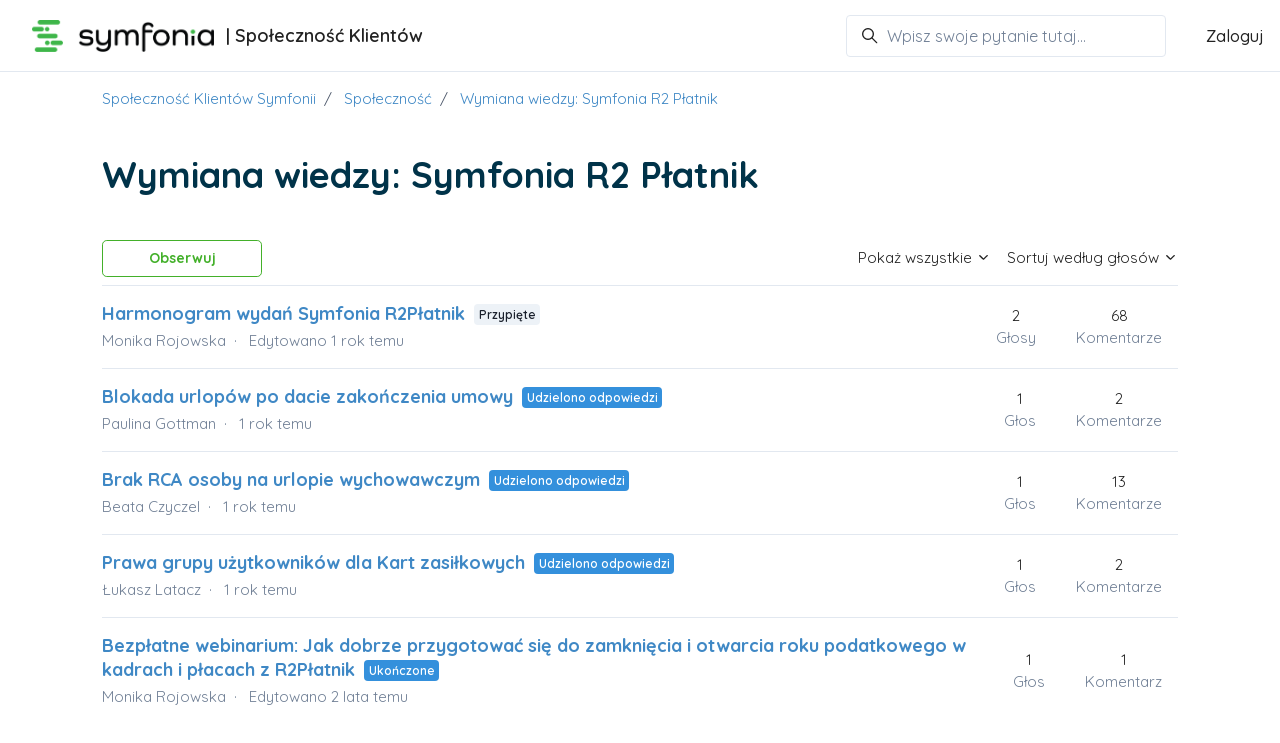

--- FILE ---
content_type: text/html; charset=utf-8
request_url: https://spolecznosc.symfonia.pl/hc/pl/community/topics/6309251291026-Wymiana-wiedzy-Symfonia-R2-P%C5%82atnik?filter_by=all&sort_by=votes
body_size: 16255
content:
<!DOCTYPE html>
<html dir="ltr" lang="pl">
<head>
  <meta charset="utf-8" />
  <!-- v26903 -->


  <title>Wymiana wiedzy: Symfonia R2 Płatnik &ndash; Społeczność Klientów Symfonii</title>

  

  <link href="https://spolecznosc.symfonia.pl/hc/pl/community/topics/6309251291026-Wymiana-wiedzy-Symfonia-R2-P%C5%82atnik" rel="canonical"><link rel="next" href="/hc/pl/community/topics/6309251291026-Wymiana-wiedzy-Symfonia-R2-P%C5%82atnik?after=ZAAAAAAAAAAAaQAAAAAAAAAAZEfbLWgAAAAAaZJGwgJvGAAA&amp;filter_by=all&amp;sort_by=votes#">

  <link rel="stylesheet" href="//static.zdassets.com/hc/assets/application-f34d73e002337ab267a13449ad9d7955.css" media="all" id="stylesheet" />
  <link rel="stylesheet" type="text/css" href="/hc/theming_assets/10344025/6308894114450/style.css?digest=30632784373778">

  <link rel="icon" type="image/x-icon" href="/hc/theming_assets/01J1MYHPD9NVV25MZJJAJQBK5M">

    

  <meta content="width=device-width, initial-scale=1.0" name="viewport" />
<script type="text/javascript">
  window.Theme = Object.assign(window.Theme || {}, { assets: {}, locale: "pl", signedIn: false });

  window.Theme.notifications = []
</script>
<script type="text/javascript" src="/hc/theming_assets/01JC38PA587R3TAJVTKAJAENXN"></script>


<link rel="stylesheet" href="/hc/theming_assets/01JC38PB07YWVK1WPYJVGP18QS">
<link rel="stylesheet" href="/hc/theming_assets/01JC38PADM9BVBT5N23T42RYGD">
<link rel="stylesheet" href="https://use.fontawesome.com/releases/v6.4.0/css/all.css"><link rel="stylesheet" href="/hc/theming_assets/01JC38P9BV2NKXP0RY2D7CZ39B"><link rel="stylesheet" href="https://cdn.jsdelivr.net/gh/fancyapps/fancybox@3.5.7/dist/jquery.fancybox.min.css">
<link rel="stylesheet" href="https://cdn.jsdelivr.net/npm/swiper@7.0.9/swiper-bundle.min.css">


<style id="settings-styles">
  
  
</style>


<link rel="preconnect" href="https://fonts.googleapis.com">
<link rel="preconnect" href="https://fonts.gstatic.com" crossorigin><link href="https://fonts.googleapis.com/css2?family=Quicksand:wght@300..700&display=swap" rel="stylesheet">

  
</head>
<body class="community-enabled">
  
  
  

  <a class="sr-only sr-only-focusable" tabindex="1" href="#page-container">
  Przejdź do głównej zawartości
</a>

<div id="custom-notifications"></div>

<div class="layout flex flex-1 flex-column" x-data="Widgets.mobileMenu">

  
  <header class="header relative border-bottom sticky-header"
    x-data="Widgets.header({ isFixed: false, isSticky: true })"
    :class="{ 'text-header bg-header': isStuck, 'shadow-lg': isStuck, 'border-bottom': !isFixed }">

    <nav class="navbar container-fluid h-full" :class="{ 'text-header': isOpen }">

      
      <a href="/hc/pl" class="navbar-brand mr-auto">
        <img class="block img-fluid z-100" id="logo" src="/hc/theming_assets/01JC38PC4ZQK913KKZ4Y5VP30K" alt="Strona główna centrum pomocy firmy Społeczność Klientów Symfonii">
          <span class="navbar-tagline mx-3 white-space-no-wrap lg:font-size-lg">
              | Społeczność Klientów
            </span>
        </a>

      
      <button class="navbar-toggle ml-2 lg:hidden"
        x-ref="toggle"
        :aria-expanded="isOpen && 'true'"
        @click="toggle"
        @keydown.escape="toggle">
        <span></span>
        <span class="sr-only">Przełącz menu nawigacyjne</span>
      </button>

      

      
      <div class="nav menu menu-standard menu-links-right font-medium lg:flex lg:align-items-center lg:menu-expanded lg:justify-content-end"
        x-cloak
        x-show="isOpen"
        :class="{ 'text-header': isOpen }"
        x-transition:enter="transition-fast"
        x-transition:enter-start="opacity-0"
        x-transition:enter-end="opacity-100"
        x-transition:leave="transition-fast"
        x-transition:leave-start="opacity-100 text-header"
        x-transition:leave-end="opacity-0 text-header">

        
          <div class="search flex text-base mx-4 mb-4 flex-first lg:max-w-13 lg:flex-1 lg:mx-5 lg:mb-0" x-data="Widgets.search">
              
                <form role="search" class="form-field flex-1 mb-0" data-search="" action="/hc/pl/search" accept-charset="UTF-8" method="get"><input type="hidden" name="utf8" value="&#x2713;" autocomplete="off" /><input type="search" name="query" id="query" placeholder="Wpisz swoje pytanie tutaj..." aria-label="Wpisz swoje pytanie tutaj..." /></form>
              
            <svg class="search-icon fill-current transition" xmlns="http://www.w3.org/2000/svg" viewBox="0 0 12 12" aria-hidden="true">
              <use xlink:href="#icon-search" />
            </svg>
          </div>
        

        

        

        

        

        
          <a class="nav-link" rel="nofollow" data-auth-action="signin" title="Otwórz okno" role="button" href="/hc/pl/signin?return_to=https%3A%2F%2Fspolecznosc.symfonia.pl%2Fhc%2Fpl%2Fcommunity%2Ftopics%2F6309251291026-Wymiana-wiedzy-Symfonia-R2-P%25C5%2582atnik%3Ffilter_by%3Dall%26sort_by%3Dvotes">
            Zaloguj
          </a>
        </div>

    </nav>
  </header> 


    <script type="text/template" id="tmpl-category-dropdown">
      <div class="relative h-full" x-data="Widgets.dropdown" @click.away="close">
        <button class="nav-link not-a-button w-full" aria-haspopup="true" :aria-expanded="isExpanded" x-ref="toggle">
          Kategorie
          <svg class="svg-icon" xmlns="http://www.w3.org/2000/svg" viewBox="0 0 12 12" aria-hidden="true" :class="{ 'rotate-180': isExpanded }">
            <use xlink:href="#icon-chevron-down" />
          </svg>
        </button>
        <div class="z-dropdown mt-2 bg-white lg:absolute lg:border lg:border-radius lg:shadow-md lg:min-w-dropdown" x-ref="menu" x-cloak x-show="isExpanded" :aria-expanded="isExpanded">
          <div class="py-2 lg:font-size-sm lg:text-left" x-data="Widgets.categories" x-init="getCategories">
            <template x-for="category in categories">
              <a class="dropdown-item" :href="category.html_url" x-text="category.name"></a>
            </template>
          </div>
        </div>
      </div>
    </script>
  

  <main role="main">
    <div class="container" id="page-container">

  
  <div class="row align-items-center mt-4">
    <div class="col font-size-md">
      <nav aria-label="Bieżąca lokalizacja">
  <ol class="breadcrumbs">
    
      <li>
        
          <a href="/hc/pl">Społeczność Klientów Symfonii</a>
        
      </li>
    
      <li>
        
          <a href="/hc/pl/community/topics">Społeczność</a>
        
      </li>
    
      <li>
        
          
            <a href="#" aria-current="page">Wymiana wiedzy: Symfonia R2 Płatnik</a>
          
        
      </li>
    
  </ol>
</nav>

    </div></div>

  <div class="row">
    <div class="col">

    
      <div class="mb-4">
        <h1 class="xl:font-size-4xl">
          Wymiana wiedzy: Symfonia R2 Płatnik
          
        </h1>
        
      </div>
      
     <div class="flex justify-content-between align-items-center border-bottom mt-6 py-2">

        
        
          <div class="subscribe-topic">
            <div data-helper="subscribe" data-json="{&quot;item&quot;:&quot;topic&quot;,&quot;url&quot;:&quot;/hc/pl/community/topics/6309251291026-Wymiana-wiedzy-Symfonia-R2-P%C5%82atnik/subscription.json&quot;,&quot;follow_label&quot;:&quot;Obserwuj&quot;,&quot;unfollow_label&quot;:&quot;Nie obserwuj&quot;,&quot;following_label&quot;:&quot;Obserwowane&quot;,&quot;follower_count&quot;:37,&quot;can_subscribe&quot;:true,&quot;is_subscribed&quot;:false,&quot;options&quot;:[{&quot;label&quot;:&quot;Nowe wpisy&quot;,&quot;url&quot;:&quot;/hc/pl/community/topics/6309251291026-Wymiana-wiedzy-Symfonia-R2-P%C5%82atnik/subscription.json?subscribe_to_grandchildren=false&quot;,&quot;selected&quot;:false},{&quot;label&quot;:&quot;Nowe wpisy i komentarze&quot;,&quot;url&quot;:&quot;/hc/pl/community/topics/6309251291026-Wymiana-wiedzy-Symfonia-R2-P%C5%82atnik/subscription.json?subscribe_to_grandchildren=true&quot;,&quot;selected&quot;:false}]}"></div>
          </div>
        

        
        <div class="dropdown ml-auto font-size-md" x-data="Widgets.dropdown" @click.away="close">
          <button class="not-a-button py-2 cursor-pointer" id="filter" aria-haspopup="true" :aria-expanded="isExpanded" x-ref="toggle">
            Pokaż wszystkie
            <svg class="svg-icon" xmlns="http://www.w3.org/2000/svg" viewBox="0 0 12 12" aria-hidden="true" :class="{ 'rotate-180': isExpanded }">
              <use xlink:href="#icon-chevron-down" />
            </svg>
          </button>
          <div class="dropdown-menu" role="menu" x-ref="menu" aria-labelledby="filter" :aria-expanded="isExpanded">
            
              <a class="dropdown-item" href="/hc/pl/community/topics/6309251291026-Wymiana-wiedzy-Symfonia-R2-P%C5%82atnik?filter_by=all&amp;sort_by=votes" aria-selected="true" role="menuitem">
                Wszystkie
              </a>
            
              <a class="dropdown-item" href="/hc/pl/community/topics/6309251291026-Wymiana-wiedzy-Symfonia-R2-P%C5%82atnik?filter_by=planned&amp;sort_by=votes" aria-selected="false" role="menuitem">
                Planowane
              </a>
            
              <a class="dropdown-item" href="/hc/pl/community/topics/6309251291026-Wymiana-wiedzy-Symfonia-R2-P%C5%82atnik?filter_by=not_planned&amp;sort_by=votes" aria-selected="false" role="menuitem">
                Nieplanowane
              </a>
            
              <a class="dropdown-item" href="/hc/pl/community/topics/6309251291026-Wymiana-wiedzy-Symfonia-R2-P%C5%82atnik?filter_by=completed&amp;sort_by=votes" aria-selected="false" role="menuitem">
                Ukończone
              </a>
            
              <a class="dropdown-item" href="/hc/pl/community/topics/6309251291026-Wymiana-wiedzy-Symfonia-R2-P%C5%82atnik?filter_by=answered&amp;sort_by=votes" aria-selected="false" role="menuitem">
                Udzielono odpowiedzi
              </a>
            
              <a class="dropdown-item" href="/hc/pl/community/topics/6309251291026-Wymiana-wiedzy-Symfonia-R2-P%C5%82atnik?filter_by=none&amp;sort_by=votes" aria-selected="false" role="menuitem">
                Bez statusu
              </a>
            
          </div>
        </div>
        <div class="dropdown ml-4 font-size-md" x-data="Widgets.dropdown" @click.away="close">
          <button class="not-a-button py-2 cursor-pointer" id="sort" aria-haspopup="true" :aria-expanded="isExpanded" x-ref="toggle">
            Sortuj według głosów
            <svg class="svg-icon" xmlns="http://www.w3.org/2000/svg" viewBox="0 0 12 12" aria-hidden="true" :class="{ 'rotate-180': isExpanded }">
              <use xlink:href="#icon-chevron-down" />
            </svg>
          </button>
          <div class="dropdown-menu" role="menu" x-ref="menu" aria-labelledby="sort" :aria-expanded="isExpanded">
            
              <a class="dropdown-item" href="/hc/pl/community/topics/6309251291026-Wymiana-wiedzy-Symfonia-R2-P%C5%82atnik?filter_by=all&amp;sort_by=created_at" aria-selected="false" role="menuitem">
                Najnowszy wpis
              </a>
            
              <a class="dropdown-item" href="/hc/pl/community/topics/6309251291026-Wymiana-wiedzy-Symfonia-R2-P%C5%82atnik?filter_by=all&amp;sort_by=recent_activity" aria-selected="false" role="menuitem">
                Ostatnia aktywność
              </a>
            
              <a class="dropdown-item" href="/hc/pl/community/topics/6309251291026-Wymiana-wiedzy-Symfonia-R2-P%C5%82atnik?filter_by=all&amp;sort_by=votes" aria-selected="true" role="menuitem">
                Głosy
              </a>
            
              <a class="dropdown-item" href="/hc/pl/community/topics/6309251291026-Wymiana-wiedzy-Symfonia-R2-P%C5%82atnik?filter_by=all&amp;sort_by=comments" aria-selected="false" role="menuitem">
                Komentarze
              </a>
            
          </div>
        </div>
      </div>

      
      
        <ul class="list-unstyled list-bordered">
          
            <li class="lg:flex align-items-center justify-content-between py-4">
              <header class="flex-1">
                <h3 class="h4 mt-0 mb-1">
                  <a href="https://spolecznosc.symfonia.pl/hc/pl/community/posts/11521909080466-Harmonogram-wyda%C5%84-Symfonia-R2P%C5%82atnik" title="Harmonogram wydań Symfonia R2Płatnik">Harmonogram wydań Symfonia R2Płatnik</a>
                  <span class="badge ml-1">Przypięte</span>
                  
                  
                </h3>
                <ul class="list-divider font-size-md text-gray-600 mb-0">
                  <li>
                    Monika Rojowska
                  </li>
                  <li>
                    
                      Edytowano <time datetime="2025-01-17T07:11:37Z" title="2025-01-17T07:11:37Z" data-datetime="relative">17/01/2025 07:11</time>
                    
                  </li>
                </ul>
              </header>
              <ul class="list-divider font-size-md text-gray-600  mb-0">
                <li class="meta-block inline-block lg:block lg:capitalize lg:text-center lg:mx-4">
                  <span class="lg:block lg:text-base">
                    2
                  </span>
                  głosy
                </li>
                <li class="meta-block inline-block lg:block lg:capitalize lg:text-center lg:mx-4">
                  <span class="lg:block lg:text-base">
                    68
                  </span>
                  komentarze
                </li>
              </ul>
            </li>
          
            <li class="lg:flex align-items-center justify-content-between py-4">
              <header class="flex-1">
                <h3 class="h4 mt-0 mb-1">
                  <a href="https://spolecznosc.symfonia.pl/hc/pl/community/posts/20615988348690-Blokada-urlop%C3%B3w-po-dacie-zako%C5%84czenia-umowy" title="Blokada urlopów po dacie zakończenia umowy">Blokada urlopów po dacie zakończenia umowy</a>
                  
                  
                  <span class="badge badge-answered ml-1">Udzielono odpowiedzi</span>
                </h3>
                <ul class="list-divider font-size-md text-gray-600 mb-0">
                  <li>
                    Paulina Gottman
                  </li>
                  <li>
                    
                      <time datetime="2024-08-07T10:49:14Z" title="2024-08-07T10:49:14Z" data-datetime="relative">7/08/2024 10:49</time>
                    
                  </li>
                </ul>
              </header>
              <ul class="list-divider font-size-md text-gray-600  mb-0">
                <li class="meta-block inline-block lg:block lg:capitalize lg:text-center lg:mx-4">
                  <span class="lg:block lg:text-base">
                    1
                  </span>
                  głos
                </li>
                <li class="meta-block inline-block lg:block lg:capitalize lg:text-center lg:mx-4">
                  <span class="lg:block lg:text-base">
                    2
                  </span>
                  komentarze
                </li>
              </ul>
            </li>
          
            <li class="lg:flex align-items-center justify-content-between py-4">
              <header class="flex-1">
                <h3 class="h4 mt-0 mb-1">
                  <a href="https://spolecznosc.symfonia.pl/hc/pl/community/posts/18698850597266-Brak-RCA-osoby-na-urlopie-wychowawczym" title="Brak RCA osoby na urlopie wychowawczym">Brak RCA osoby na urlopie wychowawczym</a>
                  
                  
                  <span class="badge badge-answered ml-1">Udzielono odpowiedzi</span>
                </h3>
                <ul class="list-divider font-size-md text-gray-600 mb-0">
                  <li>
                    Beata Czyczel
                  </li>
                  <li>
                    
                      <time datetime="2024-05-02T15:57:39Z" title="2024-05-02T15:57:39Z" data-datetime="relative">2/05/2024 15:57</time>
                    
                  </li>
                </ul>
              </header>
              <ul class="list-divider font-size-md text-gray-600  mb-0">
                <li class="meta-block inline-block lg:block lg:capitalize lg:text-center lg:mx-4">
                  <span class="lg:block lg:text-base">
                    1
                  </span>
                  głos
                </li>
                <li class="meta-block inline-block lg:block lg:capitalize lg:text-center lg:mx-4">
                  <span class="lg:block lg:text-base">
                    13
                  </span>
                  komentarze
                </li>
              </ul>
            </li>
          
            <li class="lg:flex align-items-center justify-content-between py-4">
              <header class="flex-1">
                <h3 class="h4 mt-0 mb-1">
                  <a href="https://spolecznosc.symfonia.pl/hc/pl/community/posts/17345064948114-Prawa-grupy-u%C5%BCytkownik%C3%B3w-dla-Kart-zasi%C5%82kowych" title="Prawa grupy użytkowników dla Kart zasiłkowych">Prawa grupy użytkowników dla Kart zasiłkowych</a>
                  
                  
                  <span class="badge badge-answered ml-1">Udzielono odpowiedzi</span>
                </h3>
                <ul class="list-divider font-size-md text-gray-600 mb-0">
                  <li>
                    Łukasz Latacz
                  </li>
                  <li>
                    
                      <time datetime="2024-02-28T12:21:18Z" title="2024-02-28T12:21:18Z" data-datetime="relative">28/02/2024 12:21</time>
                    
                  </li>
                </ul>
              </header>
              <ul class="list-divider font-size-md text-gray-600  mb-0">
                <li class="meta-block inline-block lg:block lg:capitalize lg:text-center lg:mx-4">
                  <span class="lg:block lg:text-base">
                    1
                  </span>
                  głos
                </li>
                <li class="meta-block inline-block lg:block lg:capitalize lg:text-center lg:mx-4">
                  <span class="lg:block lg:text-base">
                    2
                  </span>
                  komentarze
                </li>
              </ul>
            </li>
          
            <li class="lg:flex align-items-center justify-content-between py-4">
              <header class="flex-1">
                <h3 class="h4 mt-0 mb-1">
                  <a href="https://spolecznosc.symfonia.pl/hc/pl/community/posts/15578262716818-Bezp%C5%82atne-webinarium-Jak-dobrze-przygotowa%C4%87-si%C4%99-do-zamkni%C4%99cia-i-otwarcia-roku-podatkowego-w-kadrach-i-p%C5%82acach-z-R2P%C5%82atnik" title="Bezpłatne webinarium: Jak dobrze przygotować się do zamknięcia i otwarcia roku podatkowego w kadrach i płacach z R2Płatnik">Bezpłatne webinarium: Jak dobrze przygotować się do zamknięcia i otwarcia roku podatkowego w kadrach i płacach z R2Płatnik</a>
                  
                  
                  <span class="badge badge-completed ml-1">Ukończone</span>
                </h3>
                <ul class="list-divider font-size-md text-gray-600 mb-0">
                  <li>
                    Monika Rojowska
                  </li>
                  <li>
                    
                      Edytowano <time datetime="2023-12-14T13:46:04Z" title="2023-12-14T13:46:04Z" data-datetime="relative">14/12/2023 13:46</time>
                    
                  </li>
                </ul>
              </header>
              <ul class="list-divider font-size-md text-gray-600  mb-0">
                <li class="meta-block inline-block lg:block lg:capitalize lg:text-center lg:mx-4">
                  <span class="lg:block lg:text-base">
                    1
                  </span>
                  głos
                </li>
                <li class="meta-block inline-block lg:block lg:capitalize lg:text-center lg:mx-4">
                  <span class="lg:block lg:text-base">
                    1
                  </span>
                  komentarz
                </li>
              </ul>
            </li>
          
            <li class="lg:flex align-items-center justify-content-between py-4">
              <header class="flex-1">
                <h3 class="h4 mt-0 mb-1">
                  <a href="https://spolecznosc.symfonia.pl/hc/pl/community/posts/32756969229842-pytanie-Niezgodno%C5%9Bci-Pit-4R-z-Pit-mi-11-pracownik%C3%B3w" title="pytanie “Niezgodności Pit 4R z Pit-mi 11 pracowników”">pytanie “Niezgodności Pit 4R z Pit-mi 11 pracowników”</a>
                  
                  
                  <span class="badge badge-answered ml-1">Udzielono odpowiedzi</span>
                </h3>
                <ul class="list-divider font-size-md text-gray-600 mb-0">
                  <li>
                    Elżbieta Trocha
                  </li>
                  <li>
                    
                      <time datetime="2026-01-22T20:19:34Z" title="2026-01-22T20:19:34Z" data-datetime="relative">22/01/2026 20:19</time>
                    
                  </li>
                </ul>
              </header>
              <ul class="list-divider font-size-md text-gray-600  mb-0">
                <li class="meta-block inline-block lg:block lg:capitalize lg:text-center lg:mx-4">
                  <span class="lg:block lg:text-base">
                    0
                  </span>
                  głosy
                </li>
                <li class="meta-block inline-block lg:block lg:capitalize lg:text-center lg:mx-4">
                  <span class="lg:block lg:text-base">
                    1
                  </span>
                  komentarz
                </li>
              </ul>
            </li>
          
            <li class="lg:flex align-items-center justify-content-between py-4">
              <header class="flex-1">
                <h3 class="h4 mt-0 mb-1">
                  <a href="https://spolecznosc.symfonia.pl/hc/pl/community/posts/32545576271122-W-pi%C4%85tek-16-stycznia-2026-infolinia-telefoniczna-oraz-czaty-wszystkich-zespo%C5%82%C3%B3w-wsparcia-b%C4%99d%C4%85-dost%C4%99pne-do-godziny-14-00" title="W piątek 16 stycznia 2026 infolinia telefoniczna oraz czaty wszystkich zespołów wsparcia będą dostępne do godziny 14:00">W piątek 16 stycznia 2026 infolinia telefoniczna oraz czaty wszystkich zespołów wsparcia będą dostępne do godziny 14:00</a>
                  
                  
                  <span class="badge badge-completed ml-1">Ukończone</span>
                </h3>
                <ul class="list-divider font-size-md text-gray-600 mb-0">
                  <li>
                    Kamil Hussak
                  </li>
                  <li>
                    
                      <time datetime="2026-01-14T14:47:19Z" title="2026-01-14T14:47:19Z" data-datetime="relative">14/01/2026 14:47</time>
                    
                  </li>
                </ul>
              </header>
              <ul class="list-divider font-size-md text-gray-600  mb-0">
                <li class="meta-block inline-block lg:block lg:capitalize lg:text-center lg:mx-4">
                  <span class="lg:block lg:text-base">
                    0
                  </span>
                  głosy
                </li>
                <li class="meta-block inline-block lg:block lg:capitalize lg:text-center lg:mx-4">
                  <span class="lg:block lg:text-base">
                    0
                  </span>
                  komentarze
                </li>
              </ul>
            </li>
          
            <li class="lg:flex align-items-center justify-content-between py-4">
              <header class="flex-1">
                <h3 class="h4 mt-0 mb-1">
                  <a href="https://spolecznosc.symfonia.pl/hc/pl/community/posts/32345795487762-Zus-pue-import-xml" title="Zus pue import xml">Zus pue import xml</a>
                  
                  
                  
                </h3>
                <ul class="list-divider font-size-md text-gray-600 mb-0">
                  <li>
                    Bartekszenfeld
                  </li>
                  <li>
                    
                      <time datetime="2026-01-06T18:28:03Z" title="2026-01-06T18:28:03Z" data-datetime="relative">6/01/2026 18:28</time>
                    
                  </li>
                </ul>
              </header>
              <ul class="list-divider font-size-md text-gray-600  mb-0">
                <li class="meta-block inline-block lg:block lg:capitalize lg:text-center lg:mx-4">
                  <span class="lg:block lg:text-base">
                    0
                  </span>
                  głosy
                </li>
                <li class="meta-block inline-block lg:block lg:capitalize lg:text-center lg:mx-4">
                  <span class="lg:block lg:text-base">
                    1
                  </span>
                  komentarz
                </li>
              </ul>
            </li>
          
            <li class="lg:flex align-items-center justify-content-between py-4">
              <header class="flex-1">
                <h3 class="h4 mt-0 mb-1">
                  <a href="https://spolecznosc.symfonia.pl/hc/pl/community/posts/31332474747154-Pro%C5%9Bba-o-pomoc-w-sprawie-nieprawid%C5%82owych-kwot-w-li%C5%9Bcie-p%C5%82ac" title="Prośba o pomoc w sprawie nieprawidłowych kwot w liście płac">Prośba o pomoc w sprawie nieprawidłowych kwot w liście płac</a>
                  
                  
                  <span class="badge badge-answered ml-1">Udzielono odpowiedzi</span>
                </h3>
                <ul class="list-divider font-size-md text-gray-600 mb-0">
                  <li>
                    Jacob Deng
                  </li>
                  <li>
                    
                      <time datetime="2025-11-25T03:44:48Z" title="2025-11-25T03:44:48Z" data-datetime="relative">25/11/2025 03:44</time>
                    
                  </li>
                </ul>
              </header>
              <ul class="list-divider font-size-md text-gray-600  mb-0">
                <li class="meta-block inline-block lg:block lg:capitalize lg:text-center lg:mx-4">
                  <span class="lg:block lg:text-base">
                    0
                  </span>
                  głosy
                </li>
                <li class="meta-block inline-block lg:block lg:capitalize lg:text-center lg:mx-4">
                  <span class="lg:block lg:text-base">
                    1
                  </span>
                  komentarz
                </li>
              </ul>
            </li>
          
            <li class="lg:flex align-items-center justify-content-between py-4">
              <header class="flex-1">
                <h3 class="h4 mt-0 mb-1">
                  <a href="https://spolecznosc.symfonia.pl/hc/pl/community/posts/30679302281106-Naliczanie-listy-p%C5%82ac-pracownikowi-zwolnionemu" title="Naliczanie listy płac pracownikowi zwolnionemu">Naliczanie listy płac pracownikowi zwolnionemu</a>
                  
                  
                  <span class="badge badge-answered ml-1">Udzielono odpowiedzi</span>
                </h3>
                <ul class="list-divider font-size-md text-gray-600 mb-0">
                  <li>
                    Izabela Malinowska
                  </li>
                  <li>
                    
                      <time datetime="2025-10-31T08:48:54Z" title="2025-10-31T08:48:54Z" data-datetime="relative">31/10/2025 08:48</time>
                    
                  </li>
                </ul>
              </header>
              <ul class="list-divider font-size-md text-gray-600  mb-0">
                <li class="meta-block inline-block lg:block lg:capitalize lg:text-center lg:mx-4">
                  <span class="lg:block lg:text-base">
                    0
                  </span>
                  głosy
                </li>
                <li class="meta-block inline-block lg:block lg:capitalize lg:text-center lg:mx-4">
                  <span class="lg:block lg:text-base">
                    2
                  </span>
                  komentarze
                </li>
              </ul>
            </li>
          
            <li class="lg:flex align-items-center justify-content-between py-4">
              <header class="flex-1">
                <h3 class="h4 mt-0 mb-1">
                  <a href="https://spolecznosc.symfonia.pl/hc/pl/community/posts/30597656146322-Limit-zatrudnienia-18-my-w-36-m-cach-zatrudnienie-pracownika-tymczasowego-u-pracodawcy-u%C5%BCytkownika" title="Limit zatrudnienia 18-my w 36 m-cach - zatrudnienie pracownika tymczasowego u pracodawcy-użytkownika">Limit zatrudnienia 18-my w 36 m-cach - zatrudnienie pracownika tymczasowego u pracodawcy-użytkownika</a>
                  
                  
                  <span class="badge badge-answered ml-1">Udzielono odpowiedzi</span>
                </h3>
                <ul class="list-divider font-size-md text-gray-600 mb-0">
                  <li>
                    Patrycja Kalita
                  </li>
                  <li>
                    
                      <time datetime="2025-10-28T12:54:17Z" title="2025-10-28T12:54:17Z" data-datetime="relative">28/10/2025 12:54</time>
                    
                  </li>
                </ul>
              </header>
              <ul class="list-divider font-size-md text-gray-600  mb-0">
                <li class="meta-block inline-block lg:block lg:capitalize lg:text-center lg:mx-4">
                  <span class="lg:block lg:text-base">
                    0
                  </span>
                  głosy
                </li>
                <li class="meta-block inline-block lg:block lg:capitalize lg:text-center lg:mx-4">
                  <span class="lg:block lg:text-base">
                    1
                  </span>
                  komentarz
                </li>
              </ul>
            </li>
          
            <li class="lg:flex align-items-center justify-content-between py-4">
              <header class="flex-1">
                <h3 class="h4 mt-0 mb-1">
                  <a href="https://spolecznosc.symfonia.pl/hc/pl/community/posts/30365671620626-Za%C5%82o%C5%BCenie-nowej-listy-p%C5%82ac-dotyczy-odprawy-dla-pracownika-zwi%C4%85zanej-z-rozwi%C4%85zniem-umowy" title="Założenie nowej listy płac - dotyczy odprawy dla pracownika związanej z rozwiązniem umowy ">Założenie nowej listy płac - dotyczy odprawy dla pracownika związanej z rozwiązniem umowy </a>
                  
                  
                  <span class="badge badge-answered ml-1">Udzielono odpowiedzi</span>
                </h3>
                <ul class="list-divider font-size-md text-gray-600 mb-0">
                  <li>
                    Patrycja Kalita
                  </li>
                  <li>
                    
                      <time datetime="2025-10-20T09:25:41Z" title="2025-10-20T09:25:41Z" data-datetime="relative">20/10/2025 09:25</time>
                    
                  </li>
                </ul>
              </header>
              <ul class="list-divider font-size-md text-gray-600  mb-0">
                <li class="meta-block inline-block lg:block lg:capitalize lg:text-center lg:mx-4">
                  <span class="lg:block lg:text-base">
                    0
                  </span>
                  głosy
                </li>
                <li class="meta-block inline-block lg:block lg:capitalize lg:text-center lg:mx-4">
                  <span class="lg:block lg:text-base">
                    2
                  </span>
                  komentarze
                </li>
              </ul>
            </li>
          
            <li class="lg:flex align-items-center justify-content-between py-4">
              <header class="flex-1">
                <h3 class="h4 mt-0 mb-1">
                  <a href="https://spolecznosc.symfonia.pl/hc/pl/community/posts/29831682768018-Parametry-nowego-sk%C5%82adnika-p%C5%82ac" title="Parametry nowego składnika płac">Parametry nowego składnika płac</a>
                  
                  
                  <span class="badge badge-answered ml-1">Udzielono odpowiedzi</span>
                </h3>
                <ul class="list-divider font-size-md text-gray-600 mb-0">
                  <li>
                    Krystian Magiera
                  </li>
                  <li>
                    
                      <time datetime="2025-09-29T11:15:17Z" title="2025-09-29T11:15:17Z" data-datetime="relative">29/09/2025 11:15</time>
                    
                  </li>
                </ul>
              </header>
              <ul class="list-divider font-size-md text-gray-600  mb-0">
                <li class="meta-block inline-block lg:block lg:capitalize lg:text-center lg:mx-4">
                  <span class="lg:block lg:text-base">
                    0
                  </span>
                  głosy
                </li>
                <li class="meta-block inline-block lg:block lg:capitalize lg:text-center lg:mx-4">
                  <span class="lg:block lg:text-base">
                    1
                  </span>
                  komentarz
                </li>
              </ul>
            </li>
          
            <li class="lg:flex align-items-center justify-content-between py-4">
              <header class="flex-1">
                <h3 class="h4 mt-0 mb-1">
                  <a href="https://spolecznosc.symfonia.pl/hc/pl/community/posts/29768622957714-Naliczenie-13" title="Naliczenie 13 ">Naliczenie 13 </a>
                  
                  
                  <span class="badge badge-answered ml-1">Udzielono odpowiedzi</span>
                </h3>
                <ul class="list-divider font-size-md text-gray-600 mb-0">
                  <li>
                    Teresa Gawlak
                  </li>
                  <li>
                    
                      <time datetime="2025-09-26T10:22:46Z" title="2025-09-26T10:22:46Z" data-datetime="relative">26/09/2025 10:22</time>
                    
                  </li>
                </ul>
              </header>
              <ul class="list-divider font-size-md text-gray-600  mb-0">
                <li class="meta-block inline-block lg:block lg:capitalize lg:text-center lg:mx-4">
                  <span class="lg:block lg:text-base">
                    0
                  </span>
                  głosy
                </li>
                <li class="meta-block inline-block lg:block lg:capitalize lg:text-center lg:mx-4">
                  <span class="lg:block lg:text-base">
                    1
                  </span>
                  komentarz
                </li>
              </ul>
            </li>
          
            <li class="lg:flex align-items-center justify-content-between py-4">
              <header class="flex-1">
                <h3 class="h4 mt-0 mb-1">
                  <a href="https://spolecznosc.symfonia.pl/hc/pl/community/posts/29748679105426-ulga-dla-emeryta-w-R2p%C5%82atnik" title="ulga dla emeryta w R2płatnik">ulga dla emeryta w R2płatnik</a>
                  
                  
                  <span class="badge badge-answered ml-1">Udzielono odpowiedzi</span>
                </h3>
                <ul class="list-divider font-size-md text-gray-600 mb-0">
                  <li>
                    Pinb
                  </li>
                  <li>
                    
                      <time datetime="2025-09-25T14:18:20Z" title="2025-09-25T14:18:20Z" data-datetime="relative">25/09/2025 14:18</time>
                    
                  </li>
                </ul>
              </header>
              <ul class="list-divider font-size-md text-gray-600  mb-0">
                <li class="meta-block inline-block lg:block lg:capitalize lg:text-center lg:mx-4">
                  <span class="lg:block lg:text-base">
                    0
                  </span>
                  głosy
                </li>
                <li class="meta-block inline-block lg:block lg:capitalize lg:text-center lg:mx-4">
                  <span class="lg:block lg:text-base">
                    1
                  </span>
                  komentarz
                </li>
              </ul>
            </li>
          
            <li class="lg:flex align-items-center justify-content-between py-4">
              <header class="flex-1">
                <h3 class="h4 mt-0 mb-1">
                  <a href="https://spolecznosc.symfonia.pl/hc/pl/community/posts/29660113193874-Program-R2p%C5%82atnik" title="Program R2płatnik">Program R2płatnik</a>
                  
                  
                  <span class="badge badge-answered ml-1">Udzielono odpowiedzi</span>
                </h3>
                <ul class="list-divider font-size-md text-gray-600 mb-0">
                  <li>
                    Beata Kowalczewska
                  </li>
                  <li>
                    
                      <time datetime="2025-09-22T12:59:58Z" title="2025-09-22T12:59:58Z" data-datetime="relative">22/09/2025 12:59</time>
                    
                  </li>
                </ul>
              </header>
              <ul class="list-divider font-size-md text-gray-600  mb-0">
                <li class="meta-block inline-block lg:block lg:capitalize lg:text-center lg:mx-4">
                  <span class="lg:block lg:text-base">
                    0
                  </span>
                  głosy
                </li>
                <li class="meta-block inline-block lg:block lg:capitalize lg:text-center lg:mx-4">
                  <span class="lg:block lg:text-base">
                    1
                  </span>
                  komentarz
                </li>
              </ul>
            </li>
          
            <li class="lg:flex align-items-center justify-content-between py-4">
              <header class="flex-1">
                <h3 class="h4 mt-0 mb-1">
                  <a href="https://spolecznosc.symfonia.pl/hc/pl/community/posts/29364662693522-Metoda-obliczeniowa" title="Metoda obliczeniowa">Metoda obliczeniowa</a>
                  
                  
                  
                </h3>
                <ul class="list-divider font-size-md text-gray-600 mb-0">
                  <li>
                    Robert Nasta
                  </li>
                  <li>
                    
                      <time datetime="2025-09-10T09:52:25Z" title="2025-09-10T09:52:25Z" data-datetime="relative">10/09/2025 09:52</time>
                    
                  </li>
                </ul>
              </header>
              <ul class="list-divider font-size-md text-gray-600  mb-0">
                <li class="meta-block inline-block lg:block lg:capitalize lg:text-center lg:mx-4">
                  <span class="lg:block lg:text-base">
                    0
                  </span>
                  głosy
                </li>
                <li class="meta-block inline-block lg:block lg:capitalize lg:text-center lg:mx-4">
                  <span class="lg:block lg:text-base">
                    1
                  </span>
                  komentarz
                </li>
              </ul>
            </li>
          
            <li class="lg:flex align-items-center justify-content-between py-4">
              <header class="flex-1">
                <h3 class="h4 mt-0 mb-1">
                  <a href="https://spolecznosc.symfonia.pl/hc/pl/community/posts/29248272818450-Godziny-%C5%9Bredniotygodniowe" title="Godziny średniotygodniowe">Godziny średniotygodniowe</a>
                  
                  
                  <span class="badge badge-answered ml-1">Udzielono odpowiedzi</span>
                </h3>
                <ul class="list-divider font-size-md text-gray-600 mb-0">
                  <li>
                    Robert Nasta
                  </li>
                  <li>
                    
                      <time datetime="2025-09-05T06:53:15Z" title="2025-09-05T06:53:15Z" data-datetime="relative">5/09/2025 06:53</time>
                    
                  </li>
                </ul>
              </header>
              <ul class="list-divider font-size-md text-gray-600  mb-0">
                <li class="meta-block inline-block lg:block lg:capitalize lg:text-center lg:mx-4">
                  <span class="lg:block lg:text-base">
                    0
                  </span>
                  głosy
                </li>
                <li class="meta-block inline-block lg:block lg:capitalize lg:text-center lg:mx-4">
                  <span class="lg:block lg:text-base">
                    3
                  </span>
                  komentarze
                </li>
              </ul>
            </li>
          
            <li class="lg:flex align-items-center justify-content-between py-4">
              <header class="flex-1">
                <h3 class="h4 mt-0 mb-1">
                  <a href="https://spolecznosc.symfonia.pl/hc/pl/community/posts/29239391979154-Export-do-Pue-Zus" title="Export do Pue Zus">Export do Pue Zus</a>
                  
                  
                  <span class="badge badge-answered ml-1">Udzielono odpowiedzi</span>
                </h3>
                <ul class="list-divider font-size-md text-gray-600 mb-0">
                  <li>
                    Ewa Tyszkiewicz
                  </li>
                  <li>
                    
                      <time datetime="2025-09-04T16:58:40Z" title="2025-09-04T16:58:40Z" data-datetime="relative">4/09/2025 16:58</time>
                    
                  </li>
                </ul>
              </header>
              <ul class="list-divider font-size-md text-gray-600  mb-0">
                <li class="meta-block inline-block lg:block lg:capitalize lg:text-center lg:mx-4">
                  <span class="lg:block lg:text-base">
                    0
                  </span>
                  głosy
                </li>
                <li class="meta-block inline-block lg:block lg:capitalize lg:text-center lg:mx-4">
                  <span class="lg:block lg:text-base">
                    3
                  </span>
                  komentarze
                </li>
              </ul>
            </li>
          
            <li class="lg:flex align-items-center justify-content-between py-4">
              <header class="flex-1">
                <h3 class="h4 mt-0 mb-1">
                  <a href="https://spolecznosc.symfonia.pl/hc/pl/community/posts/29227443510802-Spos%C3%B3b-przechowywania-wniosku-urlopowego" title="Sposób przechowywania wniosku urlopowego ">Sposób przechowywania wniosku urlopowego </a>
                  
                  
                  <span class="badge badge-answered ml-1">Udzielono odpowiedzi</span>
                </h3>
                <ul class="list-divider font-size-md text-gray-600 mb-0">
                  <li>
                    Elżbieta Alt
                  </li>
                  <li>
                    
                      <time datetime="2025-09-04T09:50:38Z" title="2025-09-04T09:50:38Z" data-datetime="relative">4/09/2025 09:50</time>
                    
                  </li>
                </ul>
              </header>
              <ul class="list-divider font-size-md text-gray-600  mb-0">
                <li class="meta-block inline-block lg:block lg:capitalize lg:text-center lg:mx-4">
                  <span class="lg:block lg:text-base">
                    0
                  </span>
                  głosy
                </li>
                <li class="meta-block inline-block lg:block lg:capitalize lg:text-center lg:mx-4">
                  <span class="lg:block lg:text-base">
                    5
                  </span>
                  komentarze
                </li>
              </ul>
            </li>
          
            <li class="lg:flex align-items-center justify-content-between py-4">
              <header class="flex-1">
                <h3 class="h4 mt-0 mb-1">
                  <a href="https://spolecznosc.symfonia.pl/hc/pl/community/posts/29049285315346-Korekta-daty-na-karcie-urlopowej-dla-prcaownika-tymczasowego" title="Korekta daty na karcie urlopowej dla prcaownika tymczasowego">Korekta daty na karcie urlopowej dla prcaownika tymczasowego</a>
                  
                  
                  <span class="badge badge-answered ml-1">Udzielono odpowiedzi</span>
                </h3>
                <ul class="list-divider font-size-md text-gray-600 mb-0">
                  <li>
                    Patrycja Kalita
                  </li>
                  <li>
                    
                      <time datetime="2025-08-27T13:35:26Z" title="2025-08-27T13:35:26Z" data-datetime="relative">27/08/2025 13:35</time>
                    
                  </li>
                </ul>
              </header>
              <ul class="list-divider font-size-md text-gray-600  mb-0">
                <li class="meta-block inline-block lg:block lg:capitalize lg:text-center lg:mx-4">
                  <span class="lg:block lg:text-base">
                    0
                  </span>
                  głosy
                </li>
                <li class="meta-block inline-block lg:block lg:capitalize lg:text-center lg:mx-4">
                  <span class="lg:block lg:text-base">
                    1
                  </span>
                  komentarz
                </li>
              </ul>
            </li>
          
            <li class="lg:flex align-items-center justify-content-between py-4">
              <header class="flex-1">
                <h3 class="h4 mt-0 mb-1">
                  <a href="https://spolecznosc.symfonia.pl/hc/pl/community/posts/28170053521298-Wniosek-o-urlop-na-%C5%BC%C4%85danie-w-www-i-wysy%C5%82ka-informacji-do-prze%C5%82o%C5%BConego" title="Wniosek o urlop na żądanie w www i wysyłka informacji do przełożonego">Wniosek o urlop na żądanie w www i wysyłka informacji do przełożonego</a>
                  
                  
                  <span class="badge badge-answered ml-1">Udzielono odpowiedzi</span>
                </h3>
                <ul class="list-divider font-size-md text-gray-600 mb-0">
                  <li>
                    Ewa Olton
                  </li>
                  <li>
                    
                      <time datetime="2025-07-18T12:21:09Z" title="2025-07-18T12:21:09Z" data-datetime="relative">18/07/2025 12:21</time>
                    
                  </li>
                </ul>
              </header>
              <ul class="list-divider font-size-md text-gray-600  mb-0">
                <li class="meta-block inline-block lg:block lg:capitalize lg:text-center lg:mx-4">
                  <span class="lg:block lg:text-base">
                    0
                  </span>
                  głosy
                </li>
                <li class="meta-block inline-block lg:block lg:capitalize lg:text-center lg:mx-4">
                  <span class="lg:block lg:text-base">
                    1
                  </span>
                  komentarz
                </li>
              </ul>
            </li>
          
            <li class="lg:flex align-items-center justify-content-between py-4">
              <header class="flex-1">
                <h3 class="h4 mt-0 mb-1">
                  <a href="https://spolecznosc.symfonia.pl/hc/pl/community/posts/27787752381842-Jak-utworzy%C4%87-informacj%C4%99-o-warunkach-zatrudnienia-u-pracodawcy-bez-regulaminu-pracy" title="Jak utworzyć informację  o warunkach zatrudnienia  u pracodawcy bez  regulaminu pracy?">Jak utworzyć informację  o warunkach zatrudnienia  u pracodawcy bez  regulaminu pracy?</a>
                  
                  
                  <span class="badge badge-answered ml-1">Udzielono odpowiedzi</span>
                </h3>
                <ul class="list-divider font-size-md text-gray-600 mb-0">
                  <li>
                    Małgorzata Majewska
                  </li>
                  <li>
                    
                      <time datetime="2025-07-02T08:44:22Z" title="2025-07-02T08:44:22Z" data-datetime="relative">2/07/2025 08:44</time>
                    
                  </li>
                </ul>
              </header>
              <ul class="list-divider font-size-md text-gray-600  mb-0">
                <li class="meta-block inline-block lg:block lg:capitalize lg:text-center lg:mx-4">
                  <span class="lg:block lg:text-base">
                    0
                  </span>
                  głosy
                </li>
                <li class="meta-block inline-block lg:block lg:capitalize lg:text-center lg:mx-4">
                  <span class="lg:block lg:text-base">
                    1
                  </span>
                  komentarz
                </li>
              </ul>
            </li>
          
            <li class="lg:flex align-items-center justify-content-between py-4">
              <header class="flex-1">
                <h3 class="h4 mt-0 mb-1">
                  <a href="https://spolecznosc.symfonia.pl/hc/pl/community/posts/27354969479954-Zestawienie-premii" title="Zestawienie premii">Zestawienie premii</a>
                  
                  
                  <span class="badge badge-answered ml-1">Udzielono odpowiedzi</span>
                </h3>
                <ul class="list-divider font-size-md text-gray-600 mb-0">
                  <li>
                    Patrycja Kalita
                  </li>
                  <li>
                    
                      <time datetime="2025-06-12T11:02:32Z" title="2025-06-12T11:02:32Z" data-datetime="relative">12/06/2025 11:02</time>
                    
                  </li>
                </ul>
              </header>
              <ul class="list-divider font-size-md text-gray-600  mb-0">
                <li class="meta-block inline-block lg:block lg:capitalize lg:text-center lg:mx-4">
                  <span class="lg:block lg:text-base">
                    0
                  </span>
                  głosy
                </li>
                <li class="meta-block inline-block lg:block lg:capitalize lg:text-center lg:mx-4">
                  <span class="lg:block lg:text-base">
                    3
                  </span>
                  komentarze
                </li>
              </ul>
            </li>
          
            <li class="lg:flex align-items-center justify-content-between py-4">
              <header class="flex-1">
                <h3 class="h4 mt-0 mb-1">
                  <a href="https://spolecznosc.symfonia.pl/hc/pl/community/posts/27308712593426-Parametry-dost%C4%99powe-do-SAP" title="Parametry dostępowe do SAP">Parametry dostępowe do SAP</a>
                  
                  
                  <span class="badge badge-completed ml-1">Ukończone</span>
                </h3>
                <ul class="list-divider font-size-md text-gray-600 mb-0">
                  <li>
                    Robert Nasta
                  </li>
                  <li>
                    
                      <time datetime="2025-06-10T13:53:27Z" title="2025-06-10T13:53:27Z" data-datetime="relative">10/06/2025 13:53</time>
                    
                  </li>
                </ul>
              </header>
              <ul class="list-divider font-size-md text-gray-600  mb-0">
                <li class="meta-block inline-block lg:block lg:capitalize lg:text-center lg:mx-4">
                  <span class="lg:block lg:text-base">
                    0
                  </span>
                  głosy
                </li>
                <li class="meta-block inline-block lg:block lg:capitalize lg:text-center lg:mx-4">
                  <span class="lg:block lg:text-base">
                    2
                  </span>
                  komentarze
                </li>
              </ul>
            </li>
          
            <li class="lg:flex align-items-center justify-content-between py-4">
              <header class="flex-1">
                <h3 class="h4 mt-0 mb-1">
                  <a href="https://spolecznosc.symfonia.pl/hc/pl/community/posts/27282868457490-Informacja-o-zatrudnieniu-PFRON" title="Informacja o zatrudnieniu PFRON">Informacja o zatrudnieniu PFRON</a>
                  
                  
                  <span class="badge badge-answered ml-1">Udzielono odpowiedzi</span>
                </h3>
                <ul class="list-divider font-size-md text-gray-600 mb-0">
                  <li>
                    Malalina 4
                  </li>
                  <li>
                    
                      <time datetime="2025-06-09T13:21:43Z" title="2025-06-09T13:21:43Z" data-datetime="relative">9/06/2025 13:21</time>
                    
                  </li>
                </ul>
              </header>
              <ul class="list-divider font-size-md text-gray-600  mb-0">
                <li class="meta-block inline-block lg:block lg:capitalize lg:text-center lg:mx-4">
                  <span class="lg:block lg:text-base">
                    0
                  </span>
                  głosy
                </li>
                <li class="meta-block inline-block lg:block lg:capitalize lg:text-center lg:mx-4">
                  <span class="lg:block lg:text-base">
                    4
                  </span>
                  komentarze
                </li>
              </ul>
            </li>
          
            <li class="lg:flex align-items-center justify-content-between py-4">
              <header class="flex-1">
                <h3 class="h4 mt-0 mb-1">
                  <a href="https://spolecznosc.symfonia.pl/hc/pl/community/posts/27160490771346-R2P%C5%82atnik-Rozliczanie-przychodu-z-tytu%C5%82u-u%C5%BCywania-samochodu-s%C5%82u%C5%BCbowego-do-cel%C3%B3w-prywatnych" title="R2Płatnik: Rozliczanie przychodu z tytułu używania samochodu służbowego do celów prywatnych">R2Płatnik: Rozliczanie przychodu z tytułu używania samochodu służbowego do celów prywatnych</a>
                  
                  
                  <span class="badge badge-answered ml-1">Udzielono odpowiedzi</span>
                </h3>
                <ul class="list-divider font-size-md text-gray-600 mb-0">
                  <li>
                    Edyta Kimbort-Lewicka
                  </li>
                  <li>
                    
                      <time datetime="2025-06-04T06:33:30Z" title="2025-06-04T06:33:30Z" data-datetime="relative">4/06/2025 06:33</time>
                    
                  </li>
                </ul>
              </header>
              <ul class="list-divider font-size-md text-gray-600  mb-0">
                <li class="meta-block inline-block lg:block lg:capitalize lg:text-center lg:mx-4">
                  <span class="lg:block lg:text-base">
                    0
                  </span>
                  głosy
                </li>
                <li class="meta-block inline-block lg:block lg:capitalize lg:text-center lg:mx-4">
                  <span class="lg:block lg:text-base">
                    1
                  </span>
                  komentarz
                </li>
              </ul>
            </li>
          
            <li class="lg:flex align-items-center justify-content-between py-4">
              <header class="flex-1">
                <h3 class="h4 mt-0 mb-1">
                  <a href="https://spolecznosc.symfonia.pl/hc/pl/community/posts/26980280787858-Si%C5%82a-wy%C5%BCsza-prawid%C5%82owo%C5%9B%C4%87-nalicze%C5%84" title="Siła wyższa - prawidłowość naliczeń">Siła wyższa - prawidłowość naliczeń</a>
                  
                  
                  <span class="badge badge-answered ml-1">Udzielono odpowiedzi</span>
                </h3>
                <ul class="list-divider font-size-md text-gray-600 mb-0">
                  <li>
                    Arek Kowalski
                  </li>
                  <li>
                    
                      Edytowano <time datetime="2025-05-27T07:39:02Z" title="2025-05-27T07:39:02Z" data-datetime="relative">27/05/2025 07:39</time>
                    
                  </li>
                </ul>
              </header>
              <ul class="list-divider font-size-md text-gray-600  mb-0">
                <li class="meta-block inline-block lg:block lg:capitalize lg:text-center lg:mx-4">
                  <span class="lg:block lg:text-base">
                    0
                  </span>
                  głosy
                </li>
                <li class="meta-block inline-block lg:block lg:capitalize lg:text-center lg:mx-4">
                  <span class="lg:block lg:text-base">
                    1
                  </span>
                  komentarz
                </li>
              </ul>
            </li>
          
            <li class="lg:flex align-items-center justify-content-between py-4">
              <header class="flex-1">
                <h3 class="h4 mt-0 mb-1">
                  <a href="https://spolecznosc.symfonia.pl/hc/pl/community/posts/26877757513362-B%C5%82%C4%99dne-pit-11-za-rok-2022" title="Błędne pit-11 za rok 2022">Błędne pit-11 za rok 2022</a>
                  
                  
                  <span class="badge badge-answered ml-1">Udzielono odpowiedzi</span>
                </h3>
                <ul class="list-divider font-size-md text-gray-600 mb-0">
                  <li>
                    Robert Nasta
                  </li>
                  <li>
                    
                      <time datetime="2025-05-22T06:22:32Z" title="2025-05-22T06:22:32Z" data-datetime="relative">22/05/2025 06:22</time>
                    
                  </li>
                </ul>
              </header>
              <ul class="list-divider font-size-md text-gray-600  mb-0">
                <li class="meta-block inline-block lg:block lg:capitalize lg:text-center lg:mx-4">
                  <span class="lg:block lg:text-base">
                    0
                  </span>
                  głosy
                </li>
                <li class="meta-block inline-block lg:block lg:capitalize lg:text-center lg:mx-4">
                  <span class="lg:block lg:text-base">
                    2
                  </span>
                  komentarze
                </li>
              </ul>
            </li>
          
            <li class="lg:flex align-items-center justify-content-between py-4">
              <header class="flex-1">
                <h3 class="h4 mt-0 mb-1">
                  <a href="https://spolecznosc.symfonia.pl/hc/pl/community/posts/26865066722962-Kopiowanie-programu-1-1" title="Kopiowanie programu 1:1">Kopiowanie programu 1:1</a>
                  
                  
                  <span class="badge badge-answered ml-1">Udzielono odpowiedzi</span>
                </h3>
                <ul class="list-divider font-size-md text-gray-600 mb-0">
                  <li>
                    Robert Nasta
                  </li>
                  <li>
                    
                      <time datetime="2025-05-21T13:55:19Z" title="2025-05-21T13:55:19Z" data-datetime="relative">21/05/2025 13:55</time>
                    
                  </li>
                </ul>
              </header>
              <ul class="list-divider font-size-md text-gray-600  mb-0">
                <li class="meta-block inline-block lg:block lg:capitalize lg:text-center lg:mx-4">
                  <span class="lg:block lg:text-base">
                    0
                  </span>
                  głosy
                </li>
                <li class="meta-block inline-block lg:block lg:capitalize lg:text-center lg:mx-4">
                  <span class="lg:block lg:text-base">
                    9
                  </span>
                  komentarze
                </li>
              </ul>
            </li>
          
        </ul>

        <nav class="pagination">
  <ul class="pagination-list">
    

    
      <li class="pagination-next">
        <a href="/hc/pl/community/topics/6309251291026-Wymiana-wiedzy-Symfonia-R2-P%C5%82atnik?after=ZAAAAAAAAAAAaQAAAAAAAAAAZEfbLWgAAAAAaZJGwgJvGAAA&amp;filter_by=all&amp;sort_by=votes#posts"
          class="pagination-next-link"
          rel="next"
        >
          <span class="pagination-next-text">Dalej</span>
          <span class="pagination-next-icon" aria-hidden="true">›</span>
      </a>
      </li>

      <li class="pagination-last">
        <a href="/hc/pl/community/topics/6309251291026-Wymiana-wiedzy-Symfonia-R2-P%C5%82atnik?before=bGFzdF9wYWdl&amp;filter_by=all&amp;sort_by=votes#posts" class="pagination-last-link">
          <span class="pagination-last-text">Wstecz</span>
          <span class="pagination-last-icon" aria-hidden="true">»</span>
        </a>
      </li>
    
  </ul>
</nav>


      
    </div>
  </div>
</div>


<div class="py-6 -mb-6">
  <div class="container my-6 text-center max-w-md mx-auto">
    <p class="font-size-xl mb-5">
      Nie udało Ci się znaleźć poszukiwanych informacji?
    </p>
    
      <p class="text-gray-600">
        Aby dodać nowy wpis musisz się zalogować. Kliknij <strong>Zaloguj</strong> w prawym górnym rogu strony.
      </p>
    
  </div>
</div>

<script type="text/javascript">document.documentElement.classList.add('topic-page', 'topic-' + 6309251291026)</script>
  </main>

    
  <footer class="footer mt-6" id="footer">
    <div class="container py-6 font-size-md">

      <nav class="nav align-items-center justify-content-center">

        
          <a class="nav-link" href="https://www.symfonia.pl/" x-data="link">
              Strona główna
            </a>
        
          <a class="nav-link" href="https://symfonia.pl/prywatnosc-i-cookies/" x-data="link">
            
              Polityka prywatności
            
          </a>
        
          <a class="nav-link" href="https://ebok.symfonia.pl/" x-data="link">
            
              eBOK
            
          </a>
        
          <a class="nav-link" href="https://wsparcie.symfonia.pl/" x-data="link">
            
              Centrum pomocy
            
          </a>
        
          <a class="nav-link" href="https://akademiasymfonii.pl/" x-data="link">
            
              Akademia Symfonii
            
          </a>
        
          <a class="nav-link" href="https://glosklienta.symfonia.pl/" x-data="link">
            
              Głos Klienta
            
          </a>
        

      </nav>

      
        <p class="my-4 text-center">
            © Symfonia 2024
          </p>
      

    </div>
  </footer> 

</div> 


<script type="text/javascript" src="/hc/theming_assets/01JC38P9X0G1HVCS7MXCDHJZDW" defer></script>
<script type="text/javascript" src="/hc/theming_assets/01JC38PA39AWMNC5NFDNAMD2T8" defer></script>
<script type="text/javascript" src="/hc/theming_assets/01JC38PADNFZ0XZ60SMA99VT34" defer></script>
<script type="text/javascript" src="/hc/theming_assets/01JC38PA3BV2EDKXY79GAY2QHE" defer></script>
<script type="text/javascript" src="/hc/theming_assets/01JC38P9R7HY15492WKH1E8937" defer></script>
<script type="text/javascript" src="https://cdn.jsdelivr.net/combine/npm/alpinejs@3.13.0/dist/cdn.min.js,npm/jquery@3.5.1/dist/jquery.min.js,gh/fancyapps/fancybox@3.5.7/dist/jquery.fancybox.min.js,npm/plyr@~3.6.4/dist/plyr.polyfilled.min.js,npm/swiper@7.0.9/swiper-bundle.min.js" defer>
</script>
<script type="text/javascript" src="/hc/theming_assets/01JC38P984BT9QZ3RAKX8D49WS" defer></script><script type="text/javascript" src="/hc/theming_assets/01JERJ6ADF1PH2E7S2D1NHQ6X3" defer></script><script type="text/javascript" src="/hc/theming_assets/01JC38PAP6H21YR9N702WD8E1M" defer></script><script type="text/javascript" src="/hc/theming_assets/01JC38P8XXKHH219Z9XGV0820Q" defer></script><script type="text/javascript" src="/hc/theming_assets/01JC38PABZDRHMTB2EMQ49Z1HD" defer></script>


      <script type="text/template" id="tmpl-popular-keywords">
        <div class="flex flex-first flex-wrap mt-5 mb-4"
          x-data="Widgets.popularKeywords"
          x-init="parseKeywords(<%= keywords %>')">
            <p class="font-semibold m-1">
                Popular searches:
              </p>
          <div class="flex flex-wrap align-items-center">
            <template x-for="(keyword, index) in keywords" :key="index">
              <div class="flex align-items-center m-1">
                <a class="inline-block text-inherit badge bg-translucent blur text-inherit rounded px-3 py-2"
                  :href="keyword.html_url"
                  :title="keyword.title"
                  x-text="keyword.title">
                </a>
              </div>
            </template>
          </div>
        </div>
      </script>
    
<script type="text/template" id="tmpl-contact-blocks">
      <% var getColumnClasses = function(numberColumns) {
        var classNames = 'col-12';
        if (numberColumns >= 2) classNames += ' sm:col-6';
        if (numberColumns >= 3) classNames += ' md:col-4';
        if (numberColumns >= 4) classNames += ' lg:col-3';
        return classNames;
      } %>
      <div class="container pb-6">
        <% if (heading) { %>
          <h2 class="my-5">
            <%= heading %>
          </h2>
        <% } %>
        <ul class="list-unstyled row row-sm justify-content-<% if (blocks.length > numberColumns) { %>start<% } else { %>center<% } %> mb-0<% if (!heading) { %> mt-4<% } %>">
          <% blocks.forEach(function(block, index) { %>
            <li class="mb-4 <%= getColumnClasses(numberColumns) %>">
              <div class="card card-body h-full text-base transition-fast">
                <div class="media">
                  <% if (imageHeight) { %>
                    <img class="mt-4 <% if (block.name) { %>align-self-start<% } else { %>align-self-baseline<% } %>" alt="<%= block.name %>" src="<%= images[index] || images[0] %>" style="height: <%= imageHeight %>; width: auto;" />
                  <% } %>
                  <div class="media-body<% if (imageHeight) { %> mt-1 ml-4<% } %>">
                    <% if (block.name) { %>
                      <h3 class="h4 my-4 text-inherit">
                        <% if (block.html_url) { %>
                          <a class="link-stretched text-inherit hover:text-inherit" href="<%= block.html_url %>" x-data="link">
                            <%= block.name %>
                          </a>
                        <% } else { %>
                          <%= block.name %>
                        <% } %>
                      </h3>
                    <% } %>
                    <% if (block.description) { %>
                      <p>
                        <%= block.description %>
                      </p>
                    <% } %>
                  </div>
                </div>
              </div>
            </li>
          <% }) %>
        </ul>
      </div>
    </script>
  

    <script type="text/template" id="tmpl-call-to-action">
      <div class="cta relative mt-6 -mb-6 bg-center bg-cover" style="background-image: url('/hc/theming_assets/01JC38PHV529J2AB8N3827HQHC')">
        <div class="container relative z-10 py-6">
          <div class="max-w-lg mx-auto text-center">
            
              <h3 class="h2 md:font-size-3xl">
                
                  Nie znalazłeś informacji?
                
              </h3>
            
            
              <p class="font-size-lg">
                
                  Zadaj pytanie w Społeczności innym użytkownikom oraz ekspertom z naszego zespołu
                
              </p>
            
            <a class="button button-primary button-lg my-4" href="https://apps.wsparcie.symfonia.pl/hc/pl/community/topics" target="_blank">
              
                
                  Wyślij pytanie
                
              
            </a>
          </div>
        </div>
        <div class="absolute-top left-0 z-0 w-full h-full cta"></div>
      </div>
    </script>
  
<svg xmlns="http://www.w3.org/2000/svg" class="hidden">
  <symbol id="icon-search">
    <circle cx="4.5" cy="4.5" r="4" fill="none" stroke="currentColor"/>
    <path stroke="currentColor" stroke-linecap="round" d="M11 11L7.5 7.5"/>
  </symbol>
  <symbol id="icon-lock">
    <rect width="12" height="9" x="2" y="7" fill="currentColor" rx="1" ry="1"/>
    <path fill="none" stroke="currentColor" d="M4.5 7.5V4a3.5 3.5 0 017 0v3.5"/>
  </symbol>
  <symbol id="icon-star">
    <polygon points="213 325 81 405 116 255 0 154 153 141 213 0 273 141 426 154 310 255 345 405"></polygon>
  </symbol>
  <symbol id="icon-chevron-down">
    <path fill="none" stroke="currentColor" stroke-linecap="round" d="M3 4.5l2.6 2.6c.2.2.5.2.7 0L9 4.5"/>
  </symbol>
  <symbol id="icon-agent">
    <path fill="currentColor" d="M6 0C2.7 0 0 2.7 0 6s2.7 6 6 6 6-2.7 6-6-2.7-6-6-6zm0 2c1.1 0 2 .9 2 2s-.9 2-2 2-2-.9-2-2 .9-2 2-2zm2.3 7H3.7c-.3 0-.4-.3-.3-.5C3.9 7.6 4.9 7 6 7s2.1.6 2.6 1.5c.1.2 0 .5-.3.5z"/>
  </symbol>
  </svg>

<script type="text/javascript">
  
  Theme.alternativeLocales = [];

  
  Theme.contactBlocks = {
    blocks: [{
      name: "Głos klienta",
      description: "Napisz, jeśli potrzebujesz nowej funkcji",
      html_url: "https://glosklienta.symfonia.pl/hc/pl/community/topics"
    }, {
      name: "",
      description: "",
      html_url: ""
    }, {
      name: "",
      description: "",
      html_url: ""
    }, {
      name: "",
      description: "",
      html_url: ""
    }].slice(0, 1),
    heading: "Dodatkowe zasoby",
    images: [
      "/hc/theming_assets/01JYPG4PB5MSCWD57ZHF7ZZX24", "/hc/theming_assets/01JYPG4PM4466P9RGVEAZDBX4T", "/hc/theming_assets/01JYPG4PX15T8TRF5DJW9D3EZ4", "/hc/theming_assets/01JYPG4P2E9751TJVW287MPMCX"
    ],
    imageHeight: "",
    numberColumns: 1
  };
  </script>




<script type="text/template" id="tmpl-category-tabs">
  <ul class="nav nav-tabs white-space-no-wrap collapsible-nav border-0<% if (categories.length < 2) { %> hidden md:flex<% } %>">
    <% categories.forEach(function(category) { %>
      <li class="nav-item has-dropdown tracking-tight hover:bg-translucent text-base md:text-inherit" aria-selected="<%= category.id === activeCategoryId %>">
        <% if (category.id === activeCategoryId) { %>
          <a class="nav-link font-semibold text-base px-0 sm:px-4 hover:text-base is-active" aria-selected="true" href="<%= category.html_url %>">
            <%= category.name %>
          </a>
        <% } else { %>
          <a class="nav-link font-medium text-inherit px-0 sm:px-4 hover:text-inherit" href="<%= category.html_url %>">
            <%= category.name %>
          </a>
        <% } %>
        <% if (category.sections.length) { %>
          <ul class="dropdown-menu list-none font-size-md -mt-1px">
            <% category.sections.forEach(function(section) { %>
              <li class="nav-item">
                <a class="dropdown-item<% if (section.isActive) { %> is-active<% } %>" href="<%= category.html_url %>#section-anchor-<%= section.id %>?smooth-scroll=true&offset=72px">
                  <%= section.name %>
                </a>
              </li>
            <% }); %>
          </ul>
        <% } %>
      </li>
    <% }); %>
  </ul>
</script>


<script type="text/template" id="tmpl-article-list">
  <div class="border-top border-bottom lg:border-transparent my-5" x-data="toggle({ isOpen: false })" @collapse:show.stop="open" @collapse:hide.stop="close">

    
    <h3 class="flex align-items-center justify-content-between my-4 font-size-lg cursor-pointer lg:hidden" data-toggle="collapse" data-target="#sidebar-article-navigation" aria-controls="sidebar-article-navigation" aria-expanded="false">
      Kategorie
      <svg class="fill-current pointer-events-none ml-3" :class="isOpen && 'rotate-180'" width="14px" viewBox="0 0 40 20" xmlns="http://www.w3.org/2000/svg">
        <path d="M20,19.5 C19.4,19.5 18.9,19.3 18.4,18.9 L1.4,4.9 C0.3,4 0.2,2.4 1.1,1.4 C2,0.3 3.6,0.2 4.6,1.1 L20,13.8 L35.5,1.1 C36.6,0.2 38.1,0.4 39,1.4 C39.9,2.5 39.7,4 38.7,4.9 L21.7,18.9 C21.1,19.3 20.5,19.5 20,19.5 Z" fill-rule="nonzero"></path>
      </svg>
    </h3>

    <div class="collapse lg:expand lg:flex-column" id="sidebar-article-navigation">
      <ul class="list-unstyled font-size-lg w-full pt-4">
        <% categories.forEach(function(category, index) { %>
          <li class="font-semibold" x-data="toggle({ isOpen: <%= !!category.isActive %> })" @collapse:show.stop="open" @collapse:hide.stop="close">

            
            <div class="flex justify-content-between align-items-center">
              <a class="flex-1 py-3 text-inherit font-bold" :class="{ 'text-inherit': !isOpen }" href="<%= category.html_url %>">
                <%= category.name %>
              </a>
              <button class="p-2 ml-1 not-a-button border-radius transition cursor-pointer hover:bg-gray-200 hidden lg:block" :class="{ 'is-active': isOpen }" :aria-expanded="isOpen" data-toggle="collapse" data-target="#category-<%= category.id %>">
                <svg class="text-inherit fill-current pointer-events-none" :class="{ 'rotate-180': isOpen }" width="12px" height="12px" viewBox="0 0 324 190" xmlns="http://www.w3.org/2000/svg" aria-hidden="true">
                  <path d="M162,190 C156,190 150,187 146,183 L7,38 C-2,29 -2,15 7,7 C16,-2 30,-2 39,7 L162,135 L285,7 C293,-2 308,-2 317,7 C326,15 326,29 317,38 L178,183 C174,187 168,190 162,190 Z"></path>
                </svg>
              </button>
            </div>

            <div class="hidden lg:block">
              
              <%= partial('partial-article-list-sections', {
                id: 'category-' + category.id,
                parentId: '#sidebar-article-navigation',
                sections: category.sections,
                activeCategoryId: activeCategoryId,
                activeSectionId: activeSectionId,
                activeArticleId: activeArticleId,
                partial: partial
              }) %>
            </div>
          </li>
        <% }); %>
      </ul>
    </div>
  </div>
</script>


<script type="text/template" id="tmpl-section-list">
  <% var maxSections =  5 %>
  <div class="border-top border-bottom lg:border-transparent my-5 lg:bg-gray-200 lg:px-5 lg:py-4 lg:my-6" x-data="toggle({ isOpen: false })" @collapse:show.stop="open" @collapse:hide.stop="close">

    
    <h3 class="flex align-items-center justify-content-between my-4 cursor-pointer lg:hidden" data-toggle="collapse" data-target="#sidebar-section-navigation" aria-controls="sidebar-section-navigation" aria-expanded="false">
      Przełącz menu nawigacyjne
      <svg class="fill-current pointer-events-none ml-3" :class="isOpen && 'rotate-180'" width="14px" viewBox="0 0 40 20" xmlns="http://www.w3.org/2000/svg">
        <path d="M20,19.5 C19.4,19.5 18.9,19.3 18.4,18.9 L1.4,4.9 C0.3,4 0.2,2.4 1.1,1.4 C2,0.3 3.6,0.2 4.6,1.1 L20,13.8 L35.5,1.1 C36.6,0.2 38.1,0.4 39,1.4 C39.9,2.5 39.7,4 38.7,4.9 L21.7,18.9 C21.1,19.3 20.5,19.5 20,19.5 Z" fill-rule="nonzero"></path>
      </svg>
    </h3>

    <div class="collapse lg:expand lg:flex-column" id="sidebar-section-navigation">
      <div class="list-unstyled m-0">
        <% categories.forEach(function(category, index) { %>
        <div>
          <h3 class="mt-<% if (index === 0) { %>4<% } else { %>6<% } %>">
            <a class="text-inherit" href="<%= category.html_url %>">
              <%= category.name %>
            </a>
          </h3>
          <%= partial('partial-section-list-sections', { parent: category, sections: category.sections, maxSections: maxSections, partial: partial }) %>
        </div>
        <% }); %>
      </div>
    </div>
  </div>
</script>


<script type="text/template" id="tmpl-category-list">
  <% if (categories.length) { %>
    <div class="card bg-gray-200 py-4 px-5 my-6 border-0">
      <h3 class="my-4">
        Kategorie
      </h3>
      <ul>
        <% categories.forEach(function(category) { %>
          <li>
            <a class="block text-inherit py-1<% if (category.isActive) { %> font-medium<% } %>" href="<%= category.html_url %>">
              <%= category.name %>
            </a>
          </li>
        <% }); %>
      </ul>
    </div>
  <% } %>
</script>


<script type="text/template" id="tmpl-partial-article-list-sections">
  <% if (sections.length) { %>
    <ul class="list-none pl-3 mb-0 font-size-base collapse" id="<%= id %>" :class="{ 'is-visible': isOpen }" data-parent="<%= parentId %>">
      <% sections.forEach(function(section) { %>
        <li class="font-medium" x-data="toggle({ isOpen: <%= !!section.isActive %> })" @collapse:show.stop="open" @collapse:hide.stop="close">

          
          <div class="flex justify-content-between align-items-center">
            <a class="flex-1 py-2 text-inherit font-semibold" :class="{ 'text-inherit': !isOpen }" href="<%= section.html_url %>">
              <%= section.name %>
            </a>
            <button class="p-2 ml-1 not-a-button border-radius transition cursor-pointer hover:bg-gray-200" :class="{ 'is-active': isOpen }" :aria-expanded="isOpen" data-toggle="collapse" data-target="#section-<%= section.id %>">
              <svg class="text-inherit fill-current pointer-events-none" :class="{ 'rotate-180': isOpen }" width="12px" height="12px" viewBox="0 0 324 190" xmlns="http://www.w3.org/2000/svg" aria-hidden="true">
                <path d="M162,190 C156,190 150,187 146,183 L7,38 C-2,29 -2,15 7,7 C16,-2 30,-2 39,7 L162,135 L285,7 C293,-2 308,-2 317,7 C326,15 326,29 317,38 L178,183 C174,187 168,190 162,190 Z"></path>
              </svg>
            </button>
          </div>

          
          <%= partial('partial-article-list-sections', {
            id: 'section-' + section.id,
            parentId: '#' + id,
            sections: section.sections,
            activeCategoryId: activeCategoryId,
            activeSectionId: activeSectionId,
            activeArticleId: activeArticleId,
            partial: partial
          }) %>

          
          <% if (section.articles.length) { %>
            <ul class="list-none font-size-md font-normal pl-0 mb-0 collapse" :class="{ 'is-visible': isOpen }" id="section-<%= section.id %>" data-parent="#<%= id %>">
              <% section.articles.forEach(function(article) { %>
                <li>
                  <a class="block px-3 py-2 text-inherit border-radius transition<% if (article.isActive) { %> bg-gray-100<% } %>" href="<%= article.html_url %>">
                    <%= article.title %>
                  </a>
                </li>
              <% }); %>
            </ul>
          <% } %>

        </li>
      <% }); %>
    </ul>
  <% } %>
</script>


<script type="text/template" id="tmpl-partial-section-list-sections">
  <% if (sections.length) { %>
    <ul class="<% if (parent.hasOwnProperty('parent_section_id')) { %> pl-4 mb-0<% } %>">
      <% sections.slice(0, maxSections).forEach(function(section) { %>
        <li>
          <a class="block py-1 text-inherit<% if (section.isActive) { %> underline<% } %>" href="<%= section.html_url %>">
            <%= section.name %>
          </a>
          <%= partial('partial-section-list-sections', { parent: section, sections: section.sections, maxSections: maxSections, partial: partial }) %>
        </li>
      <% }); %>
      <% if (sections.length > maxSections) { %>
        <li>
          <a class="block py-1 text-inherit" href="<%= parent.html_url %>">
            Pokaż więcej
          </a>
        </li>
      <% } %>
    </ul>
  <% } %>
</script>

<script type="text/template" id="tmpl-notifications">
  <% if (notifications.length) { %>
    <% notifications.forEach(function(notification, index) { %>
      <% if (notification.type === "error") { %>
        <div class="notification-error relative p-4 transition opacity-100"<% if (dismissible && notification.id) { %> data-notification-id="<%= notification.id %>"<%} %>>
          <div class="flex align-items-start">
            <svg class="svg-icon fill-current bottom-0 font-size-3xl mr-3" viewBox="0 0 24 24" xmlns="http://www.w3.org/2000/svg">
              <g stroke="none" stroke-width="1" fill-rule="evenodd">
                <rect opacity="0" x="0" y="0" width="24" height="24"></rect>
                <circle opacity="0.3" cx="12" cy="12" r="10"></circle>
                <rect x="11" y="7" width="2" height="8" rx="1"></rect>
                <rect x="11" y="16" width="2" height="2" rx="1"></rect>
              </g>
            </svg>
            <p class="m-1 font-medium mr-auto"><%= notification.body_plain %></p>
            <% if (dismissible && notification.id) { %>
              <button class="not-a-button js-close">
                <svg class="svg-icon font-size-2xl fill-current cursor-pointer" xmlns="http://www.w3.org/2000/svg" viewBox="0 0 32 32">
                  <path d="M17.414,16l9.293-9.293c0.391-0.391,0.391-1.023,0-1.414s-1.023-0.391-1.414,0L16,14.586L6.707,5.293  c-0.391-0.391-1.023-0.391-1.414,0s-0.391,1.023,0,1.414L14.586,16l-9.293,9.293c-0.391,0.391-0.391,1.023,0,1.414  C5.488,26.902,5.744,27,6,27s0.512-0.098,0.707-0.293L16,17.414l9.293,9.293C25.488,26.902,25.744,27,26,27s0.512-0.098,0.707-0.293  c0.391-0.391,0.391-1.023,0-1.414L17.414,16z"/>
                </svg>
              </button>
            <% } %>
          </div>
        </div>
      <% } %>
      <% if (notification.type === "warning") { %>
        <div class="notification-warning relative p-4 transition opacity-100"<% if (dismissible && notification.id) { %> data-notification-id="<%= notification.id %>"<%} %>>
          <div class="flex align-items-start">
            <svg class="svg-icon fill-current bottom-0 font-size-3xl mr-3" viewBox="0 0 24 24" xmlns="http://www.w3.org/2000/svg">
              <g stroke="none" stroke-width="1" fill-rule="evenodd">
                <rect opacity="0" x="0" y="0" width="24" height="24"></rect>
                <path d="M11.1669899,4.49941818 L2.82535718,19.5143571 C2.557144,19.9971408 2.7310878,20.6059441 3.21387153,20.8741573 C3.36242953,20.9566895 3.52957021,21 3.69951446,21 L21.2169432,21 C21.7692279,21 22.2169432,20.5522847 22.2169432,20 C22.2169432,19.8159952 22.1661743,19.6355579 22.070225,19.47855 L12.894429,4.4636111 C12.6064401,3.99235656 11.9909517,3.84379039 11.5196972,4.13177928 C11.3723594,4.22181902 11.2508468,4.34847583 11.1669899,4.49941818 Z" opacity="0.3"></path>
                <rect x="11" y="9" width="2" height="7" rx="1"></rect>
                <rect x="11" y="17" width="2" height="2" rx="1"></rect>
              </g>
            </svg>
            <p class="m-1 font-medium mr-auto"><%= notification.body_plain %></p>
            <% if (dismissible && notification.id) { %>
              <button class="not-a-button js-close">
                <svg class="svg-icon font-size-2xl fill-current cursor-pointer" viewBox="0 0 32 32" xmlns="http://www.w3.org/2000/svg">
                  <path d="M17.414,16l9.293-9.293c0.391-0.391,0.391-1.023,0-1.414s-1.023-0.391-1.414,0L16,14.586L6.707,5.293  c-0.391-0.391-1.023-0.391-1.414,0s-0.391,1.023,0,1.414L14.586,16l-9.293,9.293c-0.391,0.391-0.391,1.023,0,1.414  C5.488,26.902,5.744,27,6,27s0.512-0.098,0.707-0.293L16,17.414l9.293,9.293C25.488,26.902,25.744,27,26,27s0.512-0.098,0.707-0.293  c0.391-0.391,0.391-1.023,0-1.414L17.414,16z"/>
                </svg>
              </button>
            <% } %>
          </div>
        </div>
      <% } %>
      <% if (notification.type === "success") { %>
        <div class="notification-success relative p-4 transition opacity-100"<% if (dismissible && notification.id) { %> data-notification-id="<%= notification.id %>"<%} %>>
          <div class="flex align-items-start">
            <svg class="svg-icon fill-current bottom-0 font-size-3xl mr-3" viewBox="0 0 24 24" xmlns="http://www.w3.org/2000/svg">
              <g stroke="none" stroke-width="1" fill-rule="evenodd">
                <rect opacity="0" x="0" y="0" width="24" height="24"></rect>
                <circle opacity="0.3" cx="12" cy="12" r="10"></circle>
                <path d="M16.7689447,7.81768175 C17.1457787,7.41393107 17.7785676,7.39211077 18.1823183,7.76894473 C18.5860689,8.1457787 18.6078892,8.77856757 18.2310553,9.18231825 L11.2310553,16.6823183 C10.8654446,17.0740439 10.2560456,17.107974 9.84920863,16.7592566 L6.34920863,13.7592566 C5.92988278,13.3998345 5.88132125,12.7685345 6.2407434,12.3492086 C6.60016555,11.9298828 7.23146553,11.8813212 7.65079137,12.2407434 L10.4229928,14.616916 L16.7689447,7.81768175 Z" fill-rule="nonzero"></path>
              </g>
            </svg>
            <p class="m-1 font-medium mr-auto"><%= notification.body_plain %></p>
            <% if (dismissible && notification.id) { %>
              <button class="not-a-button js-close">
                <svg class="svg-icon font-size-2xl fill-current cursor-pointer" xmlns="http://www.w3.org/2000/svg" viewBox="0 0 32 32">
                  <path d="M17.414,16l9.293-9.293c0.391-0.391,0.391-1.023,0-1.414s-1.023-0.391-1.414,0L16,14.586L6.707,5.293  c-0.391-0.391-1.023-0.391-1.414,0s-0.391,1.023,0,1.414L14.586,16l-9.293,9.293c-0.391,0.391-0.391,1.023,0,1.414  C5.488,26.902,5.744,27,6,27s0.512-0.098,0.707-0.293L16,17.414l9.293,9.293C25.488,26.902,25.744,27,26,27s0.512-0.098,0.707-0.293  c0.391-0.391,0.391-1.023,0-1.414L17.414,16z"/>
                </svg>
              </button>
            <% } %>
          </div>
        </div>
      <% } %>
      <% if (notification.type === "tip") { %>
        <div class="notification-tip relative p-4 transition opacity-100"<% if (dismissible && notification.id) { %> data-notification-id="<%= notification.id %>"<%} %>>
          <div class="flex align-items-start">
            <svg class="svg-icon fill-current bottom-0 font-size-3xl mr-3" viewBox="0 0 24 24" xmlns="http://www.w3.org/2000/svg">
              <g stroke="none" stroke-width="1" fill-rule="evenodd">
                <rect opacity="0" x="0" y="0" width="24" height="24"></rect>
                <circle opacity="0.3" cx="12" cy="12" r="10"></circle>
                <path d="M12,16 C12.5522847,16 13,16.4477153 13,17 C13,17.5522847 12.5522847,18 12,18 C11.4477153,18 11,17.5522847 11,17 C11,16.4477153 11.4477153,16 12,16 Z M10.591,14.868 L10.591,13.209 L11.851,13.209 C13.447,13.209 14.602,11.991 14.602,10.395 C14.602,8.799 13.447,7.581 11.851,7.581 C10.234,7.581 9.121,8.799 9.121,10.395 L7.336,10.395 C7.336,7.875 9.31,5.922 11.851,5.922 C14.392,5.922 16.387,7.875 16.387,10.395 C16.387,12.915 14.392,14.868 11.851,14.868 L10.591,14.868 Z"></path>
              </g>
            </svg>
            <p class="m-1 font-medium mr-auto"><%= notification.body_plain %></p>
            <% if (dismissible && notification.id) { %>
              <button class="not-a-button js-close">
                <svg class="svg-icon font-size-2xl fill-current cursor-pointer" viewBox="0 0 32 32" xmlns="http://www.w3.org/2000/svg">
                  <path d="M17.414,16l9.293-9.293c0.391-0.391,0.391-1.023,0-1.414s-1.023-0.391-1.414,0L16,14.586L6.707,5.293  c-0.391-0.391-1.023-0.391-1.414,0s-0.391,1.023,0,1.414L14.586,16l-9.293,9.293c-0.391,0.391-0.391,1.023,0,1.414  C5.488,26.902,5.744,27,6,27s0.512-0.098,0.707-0.293L16,17.414l9.293,9.293C25.488,26.902,25.744,27,26,27s0.512-0.098,0.707-0.293  c0.391-0.391,0.391-1.023,0-1.414L17.414,16z"/>
                </svg>
              </button>
            <% } %>
          </div>
        </div>
      <% } %>
    <% }); %>
  <% } %>
</script>


  <!-- / -->

  
  <script src="//static.zdassets.com/hc/assets/pl.1cbbf89a29e97978dda1.js"></script>
  

  <script type="text/javascript">
  /*

    Greetings sourcecode lurker!

    This is for internal Zendesk and legacy usage,
    we don't support or guarantee any of these values
    so please don't build stuff on top of them.

  */

  HelpCenter = {};
  HelpCenter.account = {"subdomain":"sage048pl","environment":"production","name":"Symfonia Sp. z o.o."};
  HelpCenter.user = {"identifier":"da39a3ee5e6b4b0d3255bfef95601890afd80709","email":null,"name":"","role":"anonymous","avatar_url":"https://assets.zendesk.com/hc/assets/default_avatar.png","is_admin":false,"organizations":[],"groups":[]};
  HelpCenter.internal = {"asset_url":"//static.zdassets.com/hc/assets/","web_widget_asset_composer_url":"https://static.zdassets.com/ekr/snippet.js","current_session":{"locale":"pl","csrf_token":null,"shared_csrf_token":null},"usage_tracking":{},"current_record_id":null,"current_record_url":null,"current_record_title":null,"current_text_direction":"ltr","current_brand_id":6308894114450,"current_brand_name":"Symfonia - Społeczność Klientów","current_brand_url":"https://spolecznoscsymfonia.zendesk.com","current_brand_active":true,"current_path":"/hc/pl/community/topics/6309251291026-Wymiana-wiedzy-Symfonia-R2-P%C5%82atnik","show_autocomplete_breadcrumbs":true,"user_info_changing_enabled":false,"has_user_profiles_enabled":true,"has_end_user_attachments":true,"user_aliases_enabled":true,"has_anonymous_kb_voting":false,"has_multi_language_help_center":true,"show_at_mentions":true,"embeddables_config":{"embeddables_web_widget":false,"embeddables_help_center_auth_enabled":false,"embeddables_connect_ipms":false},"answer_bot_subdomain":"static","gather_plan_state":"subscribed","has_article_verification":true,"has_gather":true,"has_ckeditor":true,"has_community_enabled":true,"has_community_badges":true,"has_community_post_content_tagging":false,"has_gather_content_tags":true,"has_guide_content_tags":true,"has_user_segments":true,"has_answer_bot_web_form_enabled":true,"has_garden_modals":false,"theming_cookie_key":"hc-da39a3ee5e6b4b0d3255bfef95601890afd80709-2-preview","is_preview":false,"has_search_settings_in_plan":true,"theming_api_version":3,"theming_settings":{"color_primary":"#009A00","color_primary_inverse":"#fff","color_secondary":"#003349","color_secondary_inverse":"#fff","color_tertiary":"#3F88C5","color_tertiary_inverse":"#fff","color_heading":"#003349","color_text":"#222","color_link":"#3F88C5","color_outline":"rgba(0, 154, 0, .15)","color_border":"#e2e8f0","color_gray_100":"#f2f2f2","color_gray_200":"#ECEFE8","color_gray_600":"#718096","bg_color":"#fff","heading_font":"'Quicksand', -apple-system, BlinkMacSystemFont, 'Segoe UI', Helvetica, Arial, sans-serif","text_font":"'Quicksand', -apple-system, BlinkMacSystemFont, 'Segoe UI', Helvetica, Arial, sans-serif","base_font_size":"16px","favicon":"/hc/theming_assets/01J1MYHPD9NVV25MZJJAJQBK5M","logo":"/hc/theming_assets/01JC38PC4ZQK913KKZ4Y5VP30K","logo_height":"32px","tagline":"| Społeczność Klientów","homepage_background_image":"/hc/theming_assets/01JC38PCJNP7XED9WE3ADZ2H66","hero_block_image":"/hc/theming_assets/01JC38PD2Y313VR7T1T7JFGVGV","community_background_image":"/hc/theming_assets/01JC38PDF0KZFAWVR8NY9CVWER","content_block_1_image":"/hc/theming_assets/01JC38PDR98C8AMCQF3FAGB0Y1","content_block_2_image":"/hc/theming_assets/01JYPG4KGNMWAZA56649621FF8","content_block_3_image":"/hc/theming_assets/01JYPG4KVVMPVZAQX0Q2WKN3GW","content_block_4_image":"/hc/theming_assets/01JYPG4M6BXPVPW494A13252E2","content_block_5_image":"/hc/theming_assets/01JC38PDR98C8AMCQF3FAGB0Y1","content_block_6_image":"/hc/theming_assets/01JC38PDR98C8AMCQF3FAGB0Y1","content_block_7_image":"/hc/theming_assets/01JC38PDR98C8AMCQF3FAGB0Y1","content_block_8_image":"/hc/theming_assets/01JC38PDR98C8AMCQF3FAGB0Y1","custom_block_1_image":"/hc/theming_assets/01JYPG4N77Q503AGW3SB0KVFSJ","custom_block_2_image":"/hc/theming_assets/01JYPG4NG5ETBGFZGZ0GRM1H39","custom_block_3_image":"/hc/theming_assets/01JYPG4NSABB1A1WGW4NFJMWB2","custom_block_4_image":"/hc/theming_assets/01JYPG4P2E9751TJVW287MPMCX","contact_block_1_image":"/hc/theming_assets/01JYPG4PB5MSCWD57ZHF7ZZX24","contact_block_2_image":"/hc/theming_assets/01JYPG4PM4466P9RGVEAZDBX4T","contact_block_3_image":"/hc/theming_assets/01JYPG4PX15T8TRF5DJW9D3EZ4","contact_block_4_image":"/hc/theming_assets/01JYPG4P2E9751TJVW287MPMCX","cta_block_image":"/hc/theming_assets/01JC38PHV529J2AB8N3827HQHC","header_search_style":"inline","instant_search":true,"scoped_kb_search":true,"scoped_community_search":true,"search_placeholder":"Wpisz swoje pytanie tutaj...","header_layout":"links-right","fixed_header":false,"sticky_header":true,"nav_style":"standard","nav_breakpoint":"lg","full_width_header":true,"header_height":"72px","color_header_link":"#222","color_header_link_fixed":"#222","bg_color_header":"#fff","header_link_1_text":"","header_link_1_url":"","header_link_2_text":"","header_link_2_url":"","header_link_3_text":"","header_link_3_url":"","show_submit_a_request_link":false,"category_dropdown_style":"dropdown","notification_location":"none","notification_content":"notification_content","color_notification":"#fff","bg_color_notification":"#ef526e","hero_heading":"Dzień dobry, jak możemy Ci pomóc?","color_hero_heading":"#022755","hero_text":"","color_hero_text":"#022755","hero_image_style":"overlay","bg_color_hero":"#fff","bg_color_secondary_hero":"#fff","bg_gradient_hero":"linear","hero_content_alignment":"left","hero_element_shape":"none","popular_keywords_style":"badges","popular_keywords_heading":"Popular searches:","popular_keywords":"invoices, payments, returns","promoted_videos_heading":"Filmy instruktażowe","promoted_video_ids":"RXIpSHHRF0Q, jHGLeKwupnI, g5PulTvo9ZU, -tMwhqRJ8b4","recent_activity":"none","custom_block_style":"none","color_custom_blocks":"primary","bg_color_custom_blocks":"rgba(236, 239, 232, 1)","custom_blocks_heading":"","number_custom_blocks":"1","number_custom_block_columns":"1","custom_block_alignment":"center","custom_block_image_height":"24px","custom_block_1_title":"","custom_block_1_description":"","custom_block_1_url":"","custom_block_2_title":"","custom_block_2_description":"","custom_block_2_url":"","custom_block_3_title":"Submit a request","custom_block_3_description":"Get in touch with our helpful customer service team","custom_block_3_url":"/hc/en-us/requests/new","custom_block_4_title":"Announcements","custom_block_4_description":"Keep up to date with the latest information","custom_block_4_url":"#","content_block_style":"1-cards","color_content_blocks":"white","bg_color_content_blocks":"#ECEFE8","content_blocks_heading":"","number_content_block_columns":"3","content_block_alignment":"left","content_block_image_height":"24px","article_list_style":"3-bordered","article_list_columns":"1","article_list_excerpt":0,"promoted_article_style":"bold","promoted_article_list_style":"none","promoted_article_list_position":"before","promoted_articles_heading":"Promoted articles","promoted_article_list_columns":"3","promoted_articles_alignment":"left","promoted_article_list_excerpt":0,"contact_block_style":"cards","contact_blocks_heading":"Dodatkowe zasoby","number_contact_blocks":"1","number_contact_block_columns":"1","contact_block_image_height":"","contact_block_1_title":"Głos klienta","contact_block_1_description":"Napisz, jeśli potrzebujesz nowej funkcji","contact_block_1_url":"https://glosklienta.symfonia.pl/hc/pl/community/topics","contact_block_2_title":"","contact_block_2_description":"","contact_block_2_url":"","contact_block_3_title":"","contact_block_3_description":"","contact_block_3_url":"","contact_block_4_title":"","contact_block_4_description":"","contact_block_4_url":"","cta_style":"banner","cta_location":"all","cta_element_heading":"Nie znalazłeś informacji?","color_heading_cta":"#24374e","cta_element_body":"Zadaj pytanie w Społeczności innym użytkownikom oraz ekspertom z naszego zespołu","color_text_cta":"#485976","cta_element_link_text":"Wyślij pytanie","bg_color_cta":"#EDF2F7","subsection_style":"list","category_sidebar":"article-list","section_sidebar":"article-list","show_follow_section":true,"article_metadata":"author","show_follow_article":true,"table_of_contents_style":"sidebar-right","table_of_contents_heading":"W artykule:","article_navigation_style":"standard","next_article_title":"Następny artykuł","previous_article_title":"Poprzedni artykuł","show_article_voting":true,"show_article_sharing":true,"share_title":"","show_recently_viewed_articles":true,"show_related_articles":true,"show_article_comments":false,"article_sidebar":"article-list","note_title":"Ważne!","color_note":"#3da026","warning_title":"Uwaga!","color_warning":"#DA3E52","enable_lightboxes":true,"enable_video_player":true,"form_list_style":"standard","form_tip":"Providing as much information as possible in your request will allow us to help you faster","community_image_style":"standard","show_recent_activity_community":true,"show_follow_topic":true,"show_follow_post":true,"show_post_sharing":true,"color_footer_link":"#fff","bg_color_footer":"rgba(0, 0, 0, 1)","footer_text":"© Symfonia 2024","footer_link_1_text":"Strona główna","footer_link_1_url":"https://www.symfonia.pl/","footer_link_2_text":"Polityka prywatności","footer_link_2_url":"https://symfonia.pl/prywatnosc-i-cookies/","footer_link_3_text":"eBOK","footer_link_3_url":"https://ebok.symfonia.pl/","footer_link_4_text":"Centrum pomocy","footer_link_4_url":"https://wsparcie.symfonia.pl/","footer_link_5_text":"","footer_link_5_url":"","footer_link_6_text":"Akademia Symfonii","footer_link_6_url":"https://akademiasymfonii.pl/","footer_link_7_text":"","footer_link_7_url":"","footer_link_8_text":"Głos Klienta","footer_link_8_url":"https://glosklienta.symfonia.pl/","use_translations":false},"has_pci_credit_card_custom_field":true,"help_center_restricted":false,"is_assuming_someone_else":false,"flash_messages":[],"user_photo_editing_enabled":true,"user_preferred_locale":"pl","base_locale":"pl","login_url":"https://sage048pl.zendesk.com/access?locale=pl\u0026brand_id=6308894114450\u0026return_to=https%3A%2F%2Fspolecznosc.symfonia.pl%2Fhc%2Fpl%2Fcommunity%2Ftopics%2F6309251291026-Wymiana-wiedzy-Symfonia-R2-P%25C5%2582atnik%3Ffilter_by%3Dall%26sort_by%3Dvotes","has_alternate_templates":true,"has_custom_statuses_enabled":false,"has_hc_generative_answers_setting_enabled":true,"has_generative_search_with_zgpt_enabled":false,"has_suggested_initial_questions_enabled":false,"has_guide_service_catalog":true,"has_service_catalog_search_poc":false,"has_service_catalog_itam":false,"has_csat_reverse_2_scale_in_mobile":false,"has_knowledge_navigation":false,"has_unified_navigation":false,"has_unified_navigation_eap_access":true,"has_csat_bet365_branding":false,"version":"v26903","dev_mode":false};
</script>

  
  
  <script src="//static.zdassets.com/hc/assets/hc_enduser-3fe137bd143765049d06e1494fc6f66f.js"></script>
  <script type="text/javascript" src="/hc/theming_assets/10344025/6308894114450/script.js?digest=30632784373778"></script>
  
</body>
</html>

--- FILE ---
content_type: application/javascript
request_url: https://spolecznosc.symfonia.pl/hc/theming_assets/01JC38PA3BV2EDKXY79GAY2QHE
body_size: 2381
content:
(function() {
  "use strict";

  var NAME = 'notification';

  var Event = {
    RENDER: NAME + ':render'
  };

  /**
   * Notifications extension.
   *
   * @type {component}
   */
  window.Notification = Util.createExtension({

    defaults: {
      id: null,
      content: '',
      type: 'error',
      labels: '',
      dismissible: false,
      template: 'notifications',
      templateData: {}
    },

    optionTypes: {
      id: '(string|null)',
      content: 'string',
      type: 'string',
      labels: 'string',
      dismissible: 'boolean',
      template: '(string|null)',
      templateData: 'object'
    },

    /**
     * Initializes the extension.
     * @param options
     */
    initialize: function(options) {

      if (!options.labels && !options.content) {
        console.error('You must provide content or one or more article labels');
        return;
      }

      if (['error', 'warning', 'success', 'tip'].indexOf(options.type) === -1) {
        console.error('An invalid notification type was provided');
        this.options.type = options.type = 'error';
      }

      if (options.dismissible && !options.labels && !options.id) {
        console.error('Dismissible notifications must be given a valid ID');
        this.options.dismissible = options.dismissible = false;
      }

      if (options.labels) {
        this.getArticles(options.labels)
          .then(function(json) {
            return json.results
              .map(function(article) {
                if (options.dismissible && window.sessionStorage.getItem(article.id + '_dismissed') === 'true') {
                  return false;
                }
                return {
                  id: article.id,
                  title: article.title,
                  body: article.body,
                  body_plain: article.body.replace(/(<([^>]+)>)/gi, ""),
                  type: options.type,
                  url: article['html_url']
                }
              })
              .filter(function(notification) {
                return notification;
              })
          })
          .then(this.render.bind(this));
      } else {
        var notifications = [];
        var bodyPlain = options.content.replace(/(<([^>]+)>)/gi, "");
        if (options.dismissible && options.id && window.sessionStorage.getItem(options.id + '_dismissed') === 'true') {
          return;
        }
        notifications.push({
          id: options.id,
          title: null,
          body: options.content,
          body_plain: bodyPlain,
          type: options.type,
          url: null
        });
        this.render(notifications);
      }
    },

    /**
     * Returns all articles with the given labels.
     * @param labels
     * @returns {Promise}
     */
    getArticles: function(labels) {
      var url = '/api/v2/help_center/articles/search.json?label_names=' + labels;
      return fetch(url)
        .then(function(response) {
          return response.json()
        });
    },

    /**
     * Renders the HTML for the notification(s).
     */
    render: function(notifications) {
      var templateString = Util.getTemplateString(this.options.template);
      var html;

      this.notification = notifications;

      if (!templateString) {
        templateString = '' +
          '<% if (notifications.length) { %>' +
            '<% notifications.forEach(function(notification, index) { %>' +
              '<% if (notification.type === "error") { %>' +
                '<div class="relative p-4 mb-4 text-white bg-red-500 transition opacity-100"<% if (dismissible && notification.id) { %> data-notification-id="<%= notification.id %>"<%} %>>' +
                  '<div class="flex align-items-start">' +
                    '<svg class="svg-icon fill-current bottom-0 font-size-3xl mr-3" viewBox="0 0 24 24" xmlns="http://www.w3.org/2000/svg">' +
                      '<g stroke="none" stroke-width="1" fill-rule="evenodd">' +
                        '<rect opacity="0" x="0" y="0" width="24" height="24"></rect>' +
                        '<circle opacity="0.3" cx="12" cy="12" r="10"></circle>' +
                        '<rect x="11" y="7" width="2" height="8" rx="1"></rect>' +
                        '<rect x="11" y="16" width="2" height="2" rx="1"></rect>' +
                      '</g>' +
                    '</svg>' +
                    '<p class="m-1 font-medium mr-auto"><%= notification.body_plain %></p>' +
                    '<% if (dismissible && notification.id) { %>' +
                      '<button class="not-a-button js-close">' +
                        '<svg class="svg-icon font-size-2xl fill-current cursor-pointer" xmlns="http://www.w3.org/2000/svg" viewBox="0 0 32 32">' +
                          '<path d="M17.414,16l9.293-9.293c0.391-0.391,0.391-1.023,0-1.414s-1.023-0.391-1.414,0L16,14.586L6.707,5.293  c-0.391-0.391-1.023-0.391-1.414,0s-0.391,1.023,0,1.414L14.586,16l-9.293,9.293c-0.391,0.391-0.391,1.023,0,1.414  C5.488,26.902,5.744,27,6,27s0.512-0.098,0.707-0.293L16,17.414l9.293,9.293C25.488,26.902,25.744,27,26,27s0.512-0.098,0.707-0.293  c0.391-0.391,0.391-1.023,0-1.414L17.414,16z"/>' +
                        '</svg>' +
                      '</button>' +
                    '<% } %>' +
                  '</div>' +
                '</div>' +
              '<% } %>' +
              '<% if (notification.type === "warning") { %>' +
                '<div class="relative p-4 mb-4 text-white bg-orange-500 transition opacity-100"<% if (dismissible && notification.id) { %> data-notification-id="<%= notification.id %>"<%} %>>' +
                  '<div class="flex align-items-start">' +
                    '<svg class="svg-icon fill-current bottom-0 font-size-3xl mr-3" viewBox="0 0 24 24" xmlns="http://www.w3.org/2000/svg">' +
                      '<g stroke="none" stroke-width="1" fill-rule="evenodd">' +
                        '<rect opacity="0" x="0" y="0" width="24" height="24"></rect>' +
                        '<path d="M11.1669899,4.49941818 L2.82535718,19.5143571 C2.557144,19.9971408 2.7310878,20.6059441 3.21387153,20.8741573 C3.36242953,20.9566895 3.52957021,21 3.69951446,21 L21.2169432,21 C21.7692279,21 22.2169432,20.5522847 22.2169432,20 C22.2169432,19.8159952 22.1661743,19.6355579 22.070225,19.47855 L12.894429,4.4636111 C12.6064401,3.99235656 11.9909517,3.84379039 11.5196972,4.13177928 C11.3723594,4.22181902 11.2508468,4.34847583 11.1669899,4.49941818 Z" opacity="0.3"></path>' +
                        '<rect x="11" y="9" width="2" height="7" rx="1"></rect>' +
                        '<rect x="11" y="17" width="2" height="2" rx="1"></rect>' +
                      '</g>' +
                    '</svg>' +
                    '<p class="m-1 font-medium mr-auto"><%= notification.body_plain %></p>' +
                    '<% if (dismissible && notification.id) { %>' +
                      '<button class="not-a-button js-close">' +
                        '<svg class="svg-icon font-size-2xl fill-current cursor-pointer" viewBox="0 0 32 32" xmlns="http://www.w3.org/2000/svg">' +
                          '<path d="M17.414,16l9.293-9.293c0.391-0.391,0.391-1.023,0-1.414s-1.023-0.391-1.414,0L16,14.586L6.707,5.293  c-0.391-0.391-1.023-0.391-1.414,0s-0.391,1.023,0,1.414L14.586,16l-9.293,9.293c-0.391,0.391-0.391,1.023,0,1.414  C5.488,26.902,5.744,27,6,27s0.512-0.098,0.707-0.293L16,17.414l9.293,9.293C25.488,26.902,25.744,27,26,27s0.512-0.098,0.707-0.293  c0.391-0.391,0.391-1.023,0-1.414L17.414,16z"/>' +
                        '</svg>' +
                      '</button>' +
                    '<% } %>' +
                  '</div>' +
                '</div>' +
              '<% } %>' +
              '<% if (notification.type === "success") { %>' +
                '<div class="relative p-4 mb-4 text-white bg-green-500 transition opacity-100"<% if (dismissible && notification.id) { %> data-notification-id="<%= notification.id %>"<%} %>>' +
                  '<div class="flex align-items-start">' +
                    '<svg class="svg-icon fill-current bottom-0 font-size-3xl mr-3" viewBox="0 0 24 24" xmlns="http://www.w3.org/2000/svg">' +
                      '<g stroke="none" stroke-width="1" fill-rule="evenodd">' +
                        '<rect opacity="0" x="0" y="0" width="24" height="24"></rect>' +
                        '<circle opacity="0.3" cx="12" cy="12" r="10"></circle>' +
                        '<path d="M16.7689447,7.81768175 C17.1457787,7.41393107 17.7785676,7.39211077 18.1823183,7.76894473 C18.5860689,8.1457787 18.6078892,8.77856757 18.2310553,9.18231825 L11.2310553,16.6823183 C10.8654446,17.0740439 10.2560456,17.107974 9.84920863,16.7592566 L6.34920863,13.7592566 C5.92988278,13.3998345 5.88132125,12.7685345 6.2407434,12.3492086 C6.60016555,11.9298828 7.23146553,11.8813212 7.65079137,12.2407434 L10.4229928,14.616916 L16.7689447,7.81768175 Z" fill-rule="nonzero"></path>' +
                      '</g>' +
                    '</svg>' +
                    '<p class="m-1 font-medium mr-auto"><%= notification.body_plain %></p>' +
                    '<% if (dismissible && notification.id) { %>' +
                      '<button class="not-a-button js-close">' +
                        '<svg class="svg-icon font-size-2xl fill-current cursor-pointer" xmlns="http://www.w3.org/2000/svg" viewBox="0 0 32 32">' +
                          '<path d="M17.414,16l9.293-9.293c0.391-0.391,0.391-1.023,0-1.414s-1.023-0.391-1.414,0L16,14.586L6.707,5.293  c-0.391-0.391-1.023-0.391-1.414,0s-0.391,1.023,0,1.414L14.586,16l-9.293,9.293c-0.391,0.391-0.391,1.023,0,1.414  C5.488,26.902,5.744,27,6,27s0.512-0.098,0.707-0.293L16,17.414l9.293,9.293C25.488,26.902,25.744,27,26,27s0.512-0.098,0.707-0.293  c0.391-0.391,0.391-1.023,0-1.414L17.414,16z"/>' +
                        '</svg>' +
                      '</button>' +
                    '<% } %>' +
                  '</div>' +
                '</div>' +
              '<% } %>' +
              '<% if (notification.type === "tip") { %>' +
                '<div class="relative p-4 text-white bg-primary transition opacity-100"<% if (dismissible && notification.id) { %> data-notification-id="<%= notification.id %>"<%} %>>' +
                  '<div class="flex align-items-start">' +
                    '<svg class="svg-icon fill-current bottom-0 font-size-3xl mr-3" viewBox="0 0 24 24" xmlns="http://www.w3.org/2000/svg">' +
                      '<g stroke="none" stroke-width="1" fill-rule="evenodd">' +
                        '<rect opacity="0" x="0" y="0" width="24" height="24"></rect>' +
                        '<circle opacity="0.3" cx="12" cy="12" r="10"></circle>' +
                        '<path d="M12,16 C12.5522847,16 13,16.4477153 13,17 C13,17.5522847 12.5522847,18 12,18 C11.4477153,18 11,17.5522847 11,17 C11,16.4477153 11.4477153,16 12,16 Z M10.591,14.868 L10.591,13.209 L11.851,13.209 C13.447,13.209 14.602,11.991 14.602,10.395 C14.602,8.799 13.447,7.581 11.851,7.581 C10.234,7.581 9.121,8.799 9.121,10.395 L7.336,10.395 C7.336,7.875 9.31,5.922 11.851,5.922 C14.392,5.922 16.387,7.875 16.387,10.395 C16.387,12.915 14.392,14.868 11.851,14.868 L10.591,14.868 Z"></path>' +
                      '</g>' +
                    '</svg>' +
                    '<p class="m-1 font-medium mr-auto"><%= notification.body_plain %></p>' +
                    '<% if (dismissible && notification.id) { %>' +
                      '<button class="not-a-button js-close">' +
                        '<svg class="svg-icon font-size-2xl fill-current cursor-pointer" viewBox="0 0 32 32" xmlns="http://www.w3.org/2000/svg">' +
                          '<path d="M17.414,16l9.293-9.293c0.391-0.391,0.391-1.023,0-1.414s-1.023-0.391-1.414,0L16,14.586L6.707,5.293  c-0.391-0.391-1.023-0.391-1.414,0s-0.391,1.023,0,1.414L14.586,16l-9.293,9.293c-0.391,0.391-0.391,1.023,0,1.414  C5.488,26.902,5.744,27,6,27s0.512-0.098,0.707-0.293L16,17.414l9.293,9.293C25.488,26.902,25.744,27,26,27s0.512-0.098,0.707-0.293  c0.391-0.391,0.391-1.023,0-1.414L17.414,16z"/>' +
                        '</svg>' +
                      '</button>' +
                    '<% } %>' +
                  '</div>' +
                '</div>' +
              '<% } %>' +
            '<% }); %>' +
          '<% } %>';
      }

      var compiled = Util.template(templateString);
      var data = {
        notifications: notifications,
        dismissible: this.options.dismissible
      };

      if (this.options.templateData) {
        data = Util.extend(data, this.options.templateData);
      }

      html = compiled(data).replace(/(^\s+|\s+$)/g, '');

      if (html) {
        this.el.insertAdjacentHTML('beforeend', html);
      }

      if (this.options.dismissible) {
        this.addEventListeners();
      }

      Util.triggerEvent(this.el, Event.RENDER, {
        relatedTarget: this.el
      });
    },

    /**
     * Adds the required event listeners.
     */
    addEventListeners: function() {
      var buttons = this.el.querySelectorAll('.js-close');
      var _this = this;
      Array.prototype.forEach.call(buttons, function(button) {
        button.addEventListener('click', _this.dismiss.bind(_this));
      });
    },

    /**
     * Dismisses a notification.
     * @param e
     */
    dismiss: function(e) {
      var el = Util.closest(e.target, '[data-notification-id]');
      if (!el) return;

      var id = el.getAttribute('data-notification-id');
      Util.onTransitionEnd(el, function() {
        el.remove();
        window.sessionStorage.setItem(id + '_dismissed', 'true');
      });
      el.classList.remove('opacity-100');
      Util.reflow(el);
      el.classList.add('opacity-0');
    }
  });

  window.addEventListener('load', function() {
    each('[data-element="notification"]', function(el) {
      new Notification(el);
    });
  });
})();

--- FILE ---
content_type: text/javascript; charset=utf-8
request_url: https://spolecznosc.symfonia.pl/hc/theming_assets/10344025/6308894114450/script.js?digest=30632784373778
body_size: 1223
content:
(function() {
  "use strict";

  ready(function() {

    if (Theme.notifications.length) {
      const el = document.getElementById('custom-notifications')
      Theme.notifications.forEach(notification => {
        new Notification(el, notification)
      })
    }

    // Restore focus after page reload
    var returnFocusTo = sessionStorage.getItem('returnFocusTo');
    if (returnFocusTo) {
      sessionStorage.removeItem('returnFocusTo');
      var returnFocusToEl = document.querySelector(returnFocusTo);
      returnFocusToEl && returnFocusToEl.focus && returnFocusToEl.focus();
    }

    // Render inline micro-templates
    each('[data-element="template"]', function(el) {
      if (el.hasAttribute('data-template')) {
        Util.renderTemplate(el, el.getAttribute('data-template'));
      }
    });

    /**
     * Converts HTML links within a given element into objects.
     * @param el
     * @returns {[]}
     */
    var convertLinksToObjects = function(el) {
      return Array.prototype.map.call(el.querySelectorAll('a'), function(a) {
        return { title: a.innerText, html_url: a.href };
      });
    };

    // Render Zendesk helper micro-templates
    // @see https://developer.zendesk.com/documentation/help_center/help-center-templates/helpers/
    var supportedHelpers = ['breadcrumbs', 'recent-articles', 'related-articles', 'recent-activity', 'share'];
    supportedHelpers.forEach(function(helper) {
      each('[data-element="' + helper + '"]', function(el) {
        if (el.hasAttribute('data-template')) {
          var data = {};

          // Breadcrumb helper data
          if (helper === 'breadcrumbs') {
            data = { breadcrumbs: convertLinksToObjects(el) };
          }

          // Recent and related articles helper data
          else if (helper === 'recent-articles' || helper === 'related-articles') {
            data = { articles: convertLinksToObjects(el) };
          }

          // Recent activity helper data
          else if (helper === 'recent-activity') {
            data = { items: convertLinksToObjects(el) };
          }

          // Social share links helper data
          else if (helper === 'share') {
            var links = Array.prototype.map.call(el.querySelectorAll('a'), function(a) {
              var svg = a.querySelector('svg');
              return {
                title: a.getAttribute('aria-label'),
                description: svg ? svg.getAttribute('aria-label') : '',
                html_url: a.href
              };
            });
            data = { links: links };
          }

          // Render the micro-template
          Util.renderTemplate(el, el.getAttribute('data-template'), data);
        }
      });
    });

    // Open social sharing links in a new window
    each('.share a', function(a) {
      a.addEventListener('click', function(e) {
        e.preventDefault();
        window.open(this.href, '', 'height = 500, width = 500');
      });
    });

    // Add focus classname to search field
    each('.form-field [type="search"]', function(el) {
      el.addEventListener('focus', function() { this.parentNode.classList.add(Util.classNames.FOCUS); });
      el.addEventListener('focusout', function() { this.parentNode.classList.remove(Util.classNames.FOCUS); });
    });

    // Replace images with inline SVG
    Array.prototype.forEach.call(document.querySelectorAll('[data-inline-svg]'), Util.replaceWithSVG);

    // Smooth scroll
    function maybeScroll() {
      var smoothScroll = Util.getURLParameter('smooth-scroll', window.location);
      if (smoothScroll === 'true' && window.location.hash) {
        var offset = Util.getURLParameter('offset', window.location);
        var target = document.getElementById(window.location.hash.substring(1).split("?")[0]);
        Util.scrollIntoView(target, offset);
      }
    }

    window.addEventListener('hashchange', maybeScroll, false);
    maybeScroll();

    /**
     * Collapsible navigation.
     * @param el
     * @constructor
     */
    function CollapsibleNav(el) {
      this.el = el;
      el.addEventListener('click', this.onClick.bind(this));
    }

    CollapsibleNav.prototype = {

      onClick: function(e) {
        var maxHeight = window.getComputedStyle(this.el).maxHeight;
        if (maxHeight === 'none') {
          return;
        }

        var isExpanded = this.el.getAttribute('aria-expanded') === 'true';
        var navLink = e.target;

        if (isExpanded) {

          // Close the nav if the clicked link is selected
          if (navLink.getAttribute('aria-selected') === 'true') {
            this.el.setAttribute('aria-expanded', 'false');
            this.el.classList.remove('is-expanded');
            navLink.setAttribute('aria-selected', 'false');
            e.preventDefault();
          }
        } else {

          // Open the nav if it's closed
          this.el.setAttribute('aria-expanded', 'true');
          this.el.classList.add('is-expanded');
          navLink.setAttribute('aria-selected', 'true');
          e.preventDefault();
        }
      }
    };

    each('.collapsible-nav', function(nav) {
      new CollapsibleNav(nav);
    });

    window.CollapsibleNav = CollapsibleNav;

  });
})();